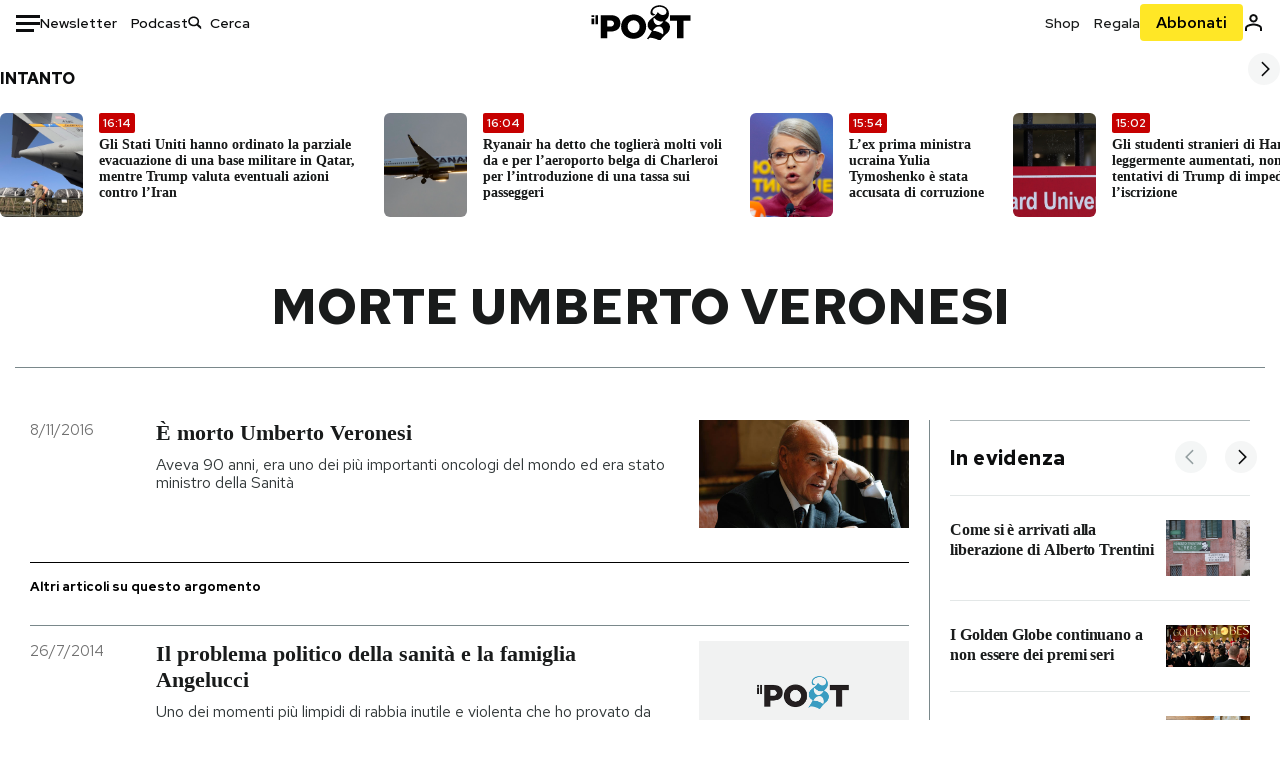

--- FILE ---
content_type: text/html; charset=utf-8
request_url: https://www.ilpost.it/tag/morte-umberto-veronesi/
body_size: 37155
content:
<!DOCTYPE html><html lang="it"><head><meta charSet="utf-8"/><meta name="viewport" content="width=device-width"/><link rel="canonical" href="https://www.ilpost.it/tag/morte-umberto-veronesi/"/><link rel="next" href="https://www.ilpost.it/tag/morte-umberto-veronesi/page/2"/><title>morte umberto veronesi - Il Post</title><meta name="description" content="Gli articoli, le rassegne, i blog, le foto, tutto quello che arriva dal mondo e dalla rete."/><link rel="shortcut icon" href="https://static-prod.cdnilpost.com/wp-content/uploads/favicon/favicon.ico"/><meta charSet="UTF-8"/><meta http-equiv="X-UA-Compatible" content="IE=Edge,chrome=1"/><meta name="viewport" content="width=device-width, initial-scale=1.0"/><meta name="facebook-domain-verification" content="slsnlbcm4qo9c07qj68ovcdlkbgcni"/><meta name="bitly-verification" content="41976f59b172"/><meta property="fb:admins" content="100006642246117"/><meta property="fb:admins" content="100008255266864"/><meta property="fb:admins" content="100001010538238"/><meta name="msapplication-TileImage" content="https://www.ilpost.it/wp-content/uploads/2017/09/cropped-ilpost-site-icon-270x270.png"/><meta name="robots" content="index, follow, max-image-preview:large, max-snippet:-1, max-video-preview:-1"/><meta property="og:locale" content="it_IT"/><meta property="og:type" content="article"/><meta property="og:title" content="morte umberto veronesi - Il Post"/><meta property="og:url" content="https://www.ilpost.it/tag/morte-umberto-veronesi"/><meta property="og:site_name" content="Il Post"/><meta property="og:image" content="https://www.ilpost.it/wp-content/uploads/2019/10/ilpost-anteprima-colore.png"/><meta property="og:image:width" content="800"/><meta property="og:image:height" content="420"/><meta property="og:image:type" content="image/png"/><meta name="twitter:card" content="summary_large_image"/><meta name="twitter:site" content="@ilpost"/><meta property="article:published_time" content="2016-11-08T21:53:58+01:00"/><meta property="article:modified_time" content="2016-11-08T21:53:58+01:00"/><link rel="shortcut icon" href="https://static-prod.cdnilpost.com/wp-content/uploads/favicon/favicon.ico"/><link rel="preconnect" href="//connect.facebook.net"/><link rel="apple-touch-icon" href="https://static-prod.cdnilpost.com/wp-content/uploads/favicon/apple-touch-icon.png"/><link rel="apple-touch-icon" sizes="57x57" href="https://static-prod.cdnilpost.com/wp-content/uploads/favicon/apple-touch-icon-57x57.png"/><link rel="apple-touch-icon" sizes="72x72" href="https://static-prod.cdnilpost.com/wp-content/uploads/favicon/apple-touch-icon-72x72.png"/><link rel="apple-touch-icon" sizes="76x76" href="https://static-prod.cdnilpost.com/wp-content/uploads/favicon/apple-touch-icon-76x76.png"/><link rel="apple-touch-icon" sizes="114x114" href="https://static-prod.cdnilpost.com/wp-content/uploads/favicon/apple-touch-icon-114x114.png"/><link rel="apple-touch-icon" sizes="120x120" href="https://static-prod.cdnilpost.com/wp-content/uploads/favicon/apple-touch-icon-120x120.png"/><link rel="apple-touch-icon" sizes="144x144" href="https://static-prod.cdnilpost.com/wp-content/uploads/favicon/apple-touch-icon-144x144.png"/><link rel="apple-touch-icon" sizes="152x152" href="https://static-prod.cdnilpost.com/wp-content/uploads/favicon/apple-touch-icon-152x152.png"/><link rel="apple-touch-icon" sizes="180x180" href="https://static-prod.cdnilpost.com/wp-content/uploads/favicon/apple-touch-icon-180x180.png"/><link rel="profile" href="http://gmpg.org/xfn/11"/><link rel="preconnect" href="https://www.google-analytics.com"/><link rel="preconnect" href="https://www.googletagmanager.com"/><link rel="icon" href="https://www.ilpost.it/wp-content/uploads/2017/09/cropped-ilpost-site-icon-32x32.png?x85328" sizes="32x32"/><link rel="icon" sizes="192x192" href="https://www.ilpost.it/wp-content/uploads/2017/09/cropped-ilpost-site-icon-192x192.png?x85328"/><link rel="apple-touch-icon" href="https://www.ilpost.it/wp-content/uploads/2017/09/cropped-ilpost-site-icon-180x180.png?x85328"/><script type="application/ld+json">{"@context":"https://schema.org","@graph":[{"@type":"Organization","@id":"https://www.ilpost.it/#organization","name":"il Post","url":"https://www.ilpost.it","sameAs":["https://www.facebook.com/ilpost/","https://www.instagram.com/il_post/","https://it.linkedin.com/company/il-post","https://www.youtube.com/ilpostvideo","https://twitter.com/ilpost"],"logo":{"@type":"ImageObject","@id":"https://www.ilpost.it/#logo","inLanguage":"it-IT","url":"https://www.ilpost.it/wp-content/uploads/2019/02/26733403_1811817465517366_4401223562549259052_n-1.png","contentUrl":"https://www.ilpost.it/wp-content/uploads/2019/02/26733403_1811817465517366_4401223562549259052_n-1.png","width":960,"height":960,"caption":"il Post"},"image":{"@id":"https://www.ilpost.it/#logo"}},{"@type":"WebSite","@id":"https://www.ilpost.it/#website","url":"https://www.ilpost.it","name":"Il Post","description":"Gli articoli, le rassegne, i blog, le foto, tutto quello che arriva dal mondo e dalla rete.","publisher":{"@id":"https://www.ilpost.it/#organization"},"potentialAction":[{"@type":"SearchAction","target":{"@type":"EntryPoint","urlTemplate":"https://www.ilpost.it/?s={search_term_string}"},"query-input":"required name=search_term_string"}],"inLanguage":"it-IT"},{"@type":"CollectionPage","@id":"https://www.ilpost.it/tag/morte-umberto-veronesi/#webpage","url":"https://www.ilpost.it/tag/morte-umberto-veronesi/","name":"morte umberto veronesi - Il Post","isPartOf":{"@id":"https://www.ilpost.it/#website"},"breadcrumb":{"@id":"https://www.ilpost.it/tag/morte-umberto-veronesi/#breadcrumb"},"inLanguage":"it-IT","potentialAction":[{"@type":"ReadAction","target":["https://www.ilpost.it/tag/morte-umberto-veronesi/"]}]},{"@type":"BreadcrumbList","@id":"https://www.ilpost.it/tag/morte-umberto-veronesi/#breadcrumb","itemListElement":[{"@type":"ListItem","position":1,"item":{"@id":"https://www.ilpost.it","name":"Home"}},{"@type":"ListItem","position":2,"item":{"@id":"https://www.ilpost.it/tag/morte-umberto-veronesi/","name":"morte umberto veronesi"}}]}]}</script><meta name="next-head-count" content="9"/><link rel="dns-prefetch" href="https://static-prod.cdnilpost.com/"/><link rel="preconnect" href="https://static-prod.cdnilpost.com/"/><link rel="preload" href="https://static-prod.cdnilpost.com/fonts/fonts.css" as="style"/><link rel="stylesheet" href="https://static-prod.cdnilpost.com/fonts/fonts.css"/><link rel="dns-prefetch preconnect" href="https://securepubads.g.doubleclick.net"/><link rel="preload" href="https://securepubads.g.doubleclick.net/tag/js/gpt.js" as="script"/><script id="theme-script" data-nscript="beforeInteractive">
    (function() {
      function applyTheme(theme) {
        document.documentElement.classList.remove('dark', 'light');
        if (theme === 'dark') {
          document.documentElement.classList.add('dark');
        } else if (theme === 'light') {
          document.documentElement.classList.add('light');
        }
      }
      const storedTheme = localStorage.getItem('theme');
      if (storedTheme !== null) {
        applyTheme(storedTheme);
      } else {
        const systemPrefersDark = window.matchMedia('(prefers-color-scheme: dark)').matches;
        const appliableTheme = "system" === "system"
          ? (systemPrefersDark ? 'dark' : 'light')
          : "system";
        applyTheme(appliableTheme);
        localStorage.setItem('theme', appliableTheme);
      }
    })();
  </script><link rel="preload" href="https://static-prod.ilpost.it/apps/taxonomy/_next/static/css/f009aef712e55a6a.css" as="style"/><link rel="stylesheet" href="https://static-prod.ilpost.it/apps/taxonomy/_next/static/css/f009aef712e55a6a.css" data-n-g=""/><link rel="preload" href="https://static-prod.ilpost.it/apps/taxonomy/_next/static/css/0162c21d162cc7ea.css" as="style"/><link rel="stylesheet" href="https://static-prod.ilpost.it/apps/taxonomy/_next/static/css/0162c21d162cc7ea.css" data-n-p=""/><link rel="preload" href="https://static-prod.ilpost.it/apps/taxonomy/_next/static/css/9aaf476b744fc5c7.css" as="style"/><link rel="stylesheet" href="https://static-prod.ilpost.it/apps/taxonomy/_next/static/css/9aaf476b744fc5c7.css" data-n-p=""/><noscript data-n-css=""></noscript><script defer="" nomodule="" src="https://static-prod.ilpost.it/apps/taxonomy/_next/static/chunks/polyfills-c67a75d1b6f99dc8.js"></script><script defer="" type="text/javascript" src="https://static-prod.cdnilpost.com/libs/manager-common-bi.js" data-nscript="beforeInteractive"></script><script src="https://static-prod.ilpost.it/apps/taxonomy/_next/static/chunks/webpack-c491b74d9638f1b1.js" defer=""></script><script src="https://static-prod.ilpost.it/apps/taxonomy/_next/static/chunks/framework-19f3649580393c10.js" defer=""></script><script src="https://static-prod.ilpost.it/apps/taxonomy/_next/static/chunks/main-400099f40ed5d97f.js" defer=""></script><script src="https://static-prod.ilpost.it/apps/taxonomy/_next/static/chunks/pages/_app-5f4789b3a422eaac.js" defer=""></script><script src="https://static-prod.ilpost.it/apps/taxonomy/_next/static/chunks/5a1939e3-ae0fe9ac9e14e0ee.js" defer=""></script><script src="https://static-prod.ilpost.it/apps/taxonomy/_next/static/chunks/a29ae703-ac6f591cde5a0b44.js" defer=""></script><script src="https://static-prod.ilpost.it/apps/taxonomy/_next/static/chunks/440-b24090f62235bbf6.js" defer=""></script><script src="https://static-prod.ilpost.it/apps/taxonomy/_next/static/chunks/319-0d2c10debda78169.js" defer=""></script><script src="https://static-prod.ilpost.it/apps/taxonomy/_next/static/chunks/pages/tag/%5B...slug%5D-5235679be015335f.js" defer=""></script><script src="https://static-prod.ilpost.it/apps/taxonomy/_next/static/3XXbDTwPMS9rS8d-nIMFZ/_buildManifest.js" defer=""></script><script src="https://static-prod.ilpost.it/apps/taxonomy/_next/static/3XXbDTwPMS9rS8d-nIMFZ/_ssgManifest.js" defer=""></script></head><body class="taxonomy content tag tag-morte-umberto-veronesi"><div id="__next"><header class="_site-header_1kqmu_1"><div class="_header-container_1kqmu_20"><div class="row _row-container_1kqmu_37"><div class="col _header-left_1kqmu_50"><div class="_menu-button_1kqmu_75 "><svg xmlns="http://www.w3.org/2000/svg" width="24" height="24" viewBox="0 0 24 24"><path fill="#0c0d0e" d="M24 11v3H0v-3h24Zm-6 7v3H0v-3h18Zm6-14v3H0V4h24Z"></path></svg></div><div class="_header-left-links_1kqmu_59"><a href="/newsletter/" class="_header-left-link_fv8mp_1">Newsletter</a><a href="/podcasts/" class="_header-left-link_fv8mp_1">Podcast</a></div><div class="_header-search_1kqmu_67"><div class="_search-box_1kqmu_67"><form name="" action="/cerca/" class="_search-form_1df8o_1"><button type="submit" class="_search-submit_1df8o_34" aria-label="Cerca"><svg xmlns="http://www.w3.org/2000/svg" width="14" height="13" fill="none" viewBox="0 0 14 13"><path d="m12.9529 11.5688-.3585.32-3.78515-3.37774c-.8367.65778-1.91247 1.06666-3.12768 1.06666C3.09176 9.57772 1 7.71106 1 5.39995c0-2.31112 2.09176-4.17778 4.68157-4.17778 2.5898 0 4.68153 1.86666 4.68153 4.17778 0 1.06666-.45816 2.04444-1.19526 2.79111l3.78506 3.37774Z"></path><path fill="#0c0d0e" d="m12.5944 11.8888-.5178.5802.5178.462.5177-.462-.5177-.5802ZM8.80925 8.51106l.51775-.58018-.48612-.43381-.51221.40268.48058.61131Zm.35859-.32-.55338-.54629-.57451.58197.61015.54449.51774-.58017Zm3.26736 2.79764-.3586.32 1.0355 1.1603.3586-.32-1.0355-1.1603Zm.6769.32L9.327 7.93088 8.29151 9.09123 12.0766 12.469l1.0355-1.1603ZM8.32867 7.89975c-.70356.5531-1.61107.90037-2.6471.90037v1.55518c1.3944 0 2.63842-.47048 3.60827-1.23293l-.96117-1.22262Zm-2.6471.90037c-2.24596 0-3.90397-1.5994-3.90397-3.40017H.2224c0 2.82144 2.52552 4.95535 5.45917 4.95535V8.80012ZM1.7776 5.39995c0-1.80078 1.65801-3.40018 3.90397-3.40018V.444568C2.74792.444568.2224 2.5785.2224 5.39995h1.5552Zm3.90397-3.40018c2.24596 0 3.90397 1.5994 3.90397 3.40018h1.55516c0-2.82145-2.52548-4.955382-5.45913-4.955382V1.99977Zm3.90397 3.40018c0 .8361-.35823 1.62401-.97108 2.24482l1.10676 1.09258c.86138-.87253 1.41948-2.04018 1.41948-3.3374H9.58554ZM8.6501 8.77123l3.7851 3.37777 1.0355-1.1603-3.78511-3.37782L8.6501 8.77123Z"></path></svg></button><input type="text" name="qs" placeholder="Cerca" class="_search-input_1df8o_9" value=""/></form></div></div></div><div class="col _header-center_1kqmu_84"><a href="/" class="_logo_1kqmu_93" aria-label="Il Post"><svg xmlns="http://www.w3.org/2000/svg" width="103" height="35" fill="none" viewBox="0 0 214 76"><path fill="#2a2522" d="M97.4012 59.6176c-1.5931.7261-3.3543 1.0896-5.2845 1.0896-1.9294 0-3.691-.3742-5.2832-1.1253-1.593-.7498-2.9561-1.7532-4.0892-3.0129-1.1348-1.2575-2.0148-2.7084-2.6429-4.3561-.6268-1.6439-.9396-3.3863-.9396-5.2253v-.1459c0-1.839.2999-3.5819.9036-5.2265.6023-1.6447 1.4712-3.0853 2.6047-4.3196 1.1352-1.2347 2.4867-2.2144 4.0548-2.941 1.5677-.7256 3.3174-1.0887 5.2481-1.0887 1.9294 0 3.691.3756 5.284 1.1262 1.5922.7511 2.967 1.7541 4.125 3.0116 1.157 1.2588 2.051 2.7123 2.678 4.3566.627 1.6451.942 3.388.942 5.2273v.1447c0 1.8398-.315 3.5814-.942 5.2253-.627 1.6464-1.496 3.0865-2.605 4.3203-1.111 1.2343-2.4612 2.2145-4.0538 2.9397Zm-16.219 11.7243c3.3199 1.3794 6.9285 2.0698 10.8272 2.0698 3.897 0 7.5056-.6904 10.8256-2.0698 3.321-1.3789 6.209-3.2665 8.662-5.6614 2.454-2.3958 4.367-5.2024 5.739-8.4212 1.371-3.2183 2.058-6.6429 2.058-10.2717v-.1459c0-3.6292-.687-7.0413-2.058-10.2364-1.372-3.1942-3.26-5.9759-5.666-8.3475-2.408-2.3708-5.27-4.2476-8.59-5.6262-3.3199-1.3798-6.9286-2.0689-10.8268-2.0689-3.897 0-7.5061.6891-10.826 2.0689-3.3212 1.3786-6.2078 3.2662-8.6628 5.6615-2.4536 2.3962-4.3667 5.2028-5.7379 8.4224-1.3717 3.2179-2.0569 6.6417-2.0569 10.2721v.1447c0 3.6297.6852 7.0418 2.0569 10.2356 1.3712 3.1937 3.2589 5.978 5.6663 8.3492 2.4052 2.3716 5.269 4.2459 8.5894 5.6248ZM47.2315 45.0853c-1.4262 1.1732-3.3937 1.7596-5.9035 1.7596h-6.6635v-13.284h6.5903c2.5589 0 4.5505.563 5.9767 1.6871 1.4229 1.124 2.1354 2.7649 2.1354 4.9189v.144c0 2.0112-.7125 3.603-2.1354 4.7744Zm-4.8901-23.0942H20.6136v49.9922h14.0509V57.6995h6.9528c3.1375 0 6.0473-.3801 8.7281-1.1423 2.6791-.76 4.9844-1.9035 6.9161-3.4275 1.9309-1.5236 3.4398-3.4043 4.5273-5.6421 1.0857-2.2375 1.6299-4.8329 1.6299-7.7842v-.1437c0-2.7607-.496-5.2362-1.4866-7.427-.9893-2.1896-2.4018-4.036-4.2366-5.535-1.8348-1.5002-4.0563-2.642-6.663-3.4279-2.6067-.7864-5.5041-1.1787-8.6911-1.1787ZM186.161 34.1319h-15.212V21.9911h44.471v12.1408h-15.209v37.8514h-14.05V34.1319ZM6.31675 26.2761H.587891v-4.285H6.31675v4.285Zm0 15.7119H.587891V29.1328H6.31675V41.988Zm2.86443 0H14.91V21.9911H9.18118V41.988Z"></path><path fill="#14b6d1" d="M148.429.565918c5.481 0 10.745 1.928282 14.534 5.353812 3.524 3.1847 5.782 7.65907 5.782 13.09737 0 6.7917-2.933 9.8388-5.426 12.4056-1.14 1.1735-2.201 2.2228-2.719 3.5733 2.816.7018 5.351 2.3119 7.214 4.4867 1.986 2.3192 3.207 5.2772 3.207 8.4561 0 7.7388-3.682 11.1072-8.971 15.8219-3.6 3.209-7.949 7.08-12.275 13.6173-.138.2083-.273.4156-.407.6219-.198-.1544-.392-.2981-.58-.4301-4.251-2.9837-14.867-6.3957-19.859-6.3957-2.371 0-3.612.9484-4.752 2.9197l-.162.2885-3.121-.931c4.081-5.2237 7.861-10.8997 10.769-16.917-2.714-1.4074-5.079-3.1242-6.725-5.3464-1.536-2.0742-2.458-4.5867-2.458-7.7075 0-6.7911 4.354-11.0115 9.371-14.9337l.369-.2865.883-.6793 1.425-1.0868c3.854-2.9448 7.659-5.9653 9.458-10.2652.159-.3802.301-.7653.426-1.1542.247.3306.503.6539.765.9694 2.568 3.0939 5.946 5.7251 9.969 5.7251 2.272 0 4.525-.6243 6.117-1.9913 1.322-1.1354 2.164-2.7906 2.164-5.0017 0-3.261-1.679-5.68339-4.014-7.39643-3.211-2.35624-7.657-3.40072-10.984-3.40072-3.874 0-7.717 1.11069-10.643 3.0501-2.649 1.75569-4.551 4.19485-4.946 7.12065-.231 1.7185.419 3.0888 1.302 4.0578.89.976 2.238 1.2772 3.727 1.2772.412 0 .813-.0231 1.197-.0769-.149.4291-.354.8464-.622 1.2289-1.059 1.5152-2.938 2.242-4.154 2.242-1.911 0-3.209-.731-4.08-1.7318-1.189-1.366-1.565-3.2848-1.533-4.6485.111-4.7497 2.281-8.68312 5.754-11.45955 3.562-2.84756 8.511-4.473032 13.998-4.473032ZM146.886 46.4527c-2.697 0-5.364 1.1485-7.666 2.9063-2.27 1.7331-4.189 4.0637-5.436 6.5263 7.844.2861 15.211 3.5041 21.913 7.775.794-1.3684 1.002-3.0693 1.002-4.6016 0-3.4358-.906-6.8495-2.82-9.2704-1.603-2.027-3.922-3.3356-6.993-3.3356Zm-10.518-18.6415c-.323.2605-.553.6022-.719.9815-.35.7988-.433 1.7584-.433 2.6181 0 3.0199 1.151 6.2814 3.136 8.6771 1.716 2.0704 4.065 3.4969 6.851 3.4969 2.464 0 4.896-1.1718 6.976-2.8735 1.861-1.522 3.445-3.475 4.52-5.45-1.377.5-2.958.7224-4.44.7224-5.943 0-11.899-3.7955-15.891-8.1725Z"></path></svg></a></div><div class="col _header-right_1kqmu_108"><div class="col-xs-5 _header-right-links_1kqmu_116"><a href="https://abbonati.ilpost.it/negozio/" class="_header-right-link_1b8c4_1" id="link_shop_header">Shop</a><a href="https://abbonati.ilpost.it/regala-il-post/" class="_header-right-link_1b8c4_1" id="link_regalo_header">Regala</a></div><div class="col-xs-3 _subscribe-button-container_1kqmu_131"><a href="https://abbonati.ilpost.it" id="button_abbonamento_header" data-ga="click" data-ga-event="button_abbonamento" class="_subscribe-button_19e5e_1" aria-label="Abbonati al Post">Abbonati</a></div><div class="col-xs-1 _user-status_1kqmu_139"><a href="" rel="nofollow" id="icon_login_header" aria-label="Accedi"><svg xmlns="http://www.w3.org/2000/svg" width="21" height="21" viewBox="0 0 24 24"><path fill="#0c0d0e" d="M21.6 17.9997v3.6h-2.28v-3.6c0-.72-3.72-2.52-7.32-2.52-3.59998 0-7.31998 1.8-7.31998 2.52v3.6h-2.28v-3.6c0-3.24 6.36001-4.8 9.59998-4.8 3.24 0 9.6 1.56 9.6 4.8Z"></path><path fill="#0c0d0e" d="M12 4.6799c1.44 0 2.52 1.08 2.52 2.52s-1.08 2.52-2.52 2.52-2.51999-1.08-2.51999-2.52S10.56 4.6799 12 4.6799Zm0-2.28c-2.63999 0-4.79999 2.16-4.79999 4.8 0 2.64 2.16 4.8 4.79999 4.8 2.64 0 4.8-2.16 4.8-4.8 0-2.64-2.16-4.8-4.8-4.8Z"></path></svg></a></div></div></div><nav class="_main-menu_1s4c7_1 "><ul><li class="_sidebar-search_1s4c7_37"><form name="" action="https://ilpost.it/cerca/" class="_search-form_1e0mi_1"><input type="text" name="qs" placeholder="Cerca" class="_search-input_1e0mi_6 _old-version_1e0mi_20" value=""/><button type="submit" class="_search-submit_1e0mi_30" aria-label="Cerca"><svg xmlns="http://www.w3.org/2000/svg" width="20" height="18" fill="none" viewBox="0 0 14 13"><path d="m12.9529 11.5688-.3585.32-3.78515-3.37774c-.8367.65778-1.91247 1.06666-3.12768 1.06666C3.09176 9.57772 1 7.71106 1 5.39995c0-2.31112 2.09176-4.17778 4.68157-4.17778 2.5898 0 4.68153 1.86666 4.68153 4.17778 0 1.06666-.45816 2.04444-1.19526 2.79111l3.78506 3.37774Z"></path><path fill="#0c0d0e" d="m12.5944 11.8888-.5178.5802.5178.462.5177-.462-.5177-.5802ZM8.80925 8.51106l.51775-.58018-.48612-.43381-.51221.40268.48058.61131Zm.35859-.32-.55338-.54629-.57451.58197.61015.54449.51774-.58017Zm3.26736 2.79764-.3586.32 1.0355 1.1603.3586-.32-1.0355-1.1603Zm.6769.32L9.327 7.93088 8.29151 9.09123 12.0766 12.469l1.0355-1.1603ZM8.32867 7.89975c-.70356.5531-1.61107.90037-2.6471.90037v1.55518c1.3944 0 2.63842-.47048 3.60827-1.23293l-.96117-1.22262Zm-2.6471.90037c-2.24596 0-3.90397-1.5994-3.90397-3.40017H.2224c0 2.82144 2.52552 4.95535 5.45917 4.95535V8.80012ZM1.7776 5.39995c0-1.80078 1.65801-3.40018 3.90397-3.40018V.444568C2.74792.444568.2224 2.5785.2224 5.39995h1.5552Zm3.90397-3.40018c2.24596 0 3.90397 1.5994 3.90397 3.40018h1.55516c0-2.82145-2.52548-4.955382-5.45913-4.955382V1.99977Zm3.90397 3.40018c0 .8361-.35823 1.62401-.97108 2.24482l1.10676 1.09258c.86138-.87253 1.41948-2.04018 1.41948-3.3374H9.58554ZM8.6501 8.77123l3.7851 3.37777 1.0355-1.1603-3.78511-3.37782L8.6501 8.77123Z"></path></svg></button></form></li><li class="_menu-section-header_1s4c7_41"><a href="https://www.ilpost.it"><svg xmlns="http://www.w3.org/2000/svg" width="21" height="21" fill="none" viewBox="0 0 24 24"><path fill="#0c0d0e" d="M12 1C5.95 1 1 5.95 1 12s4.95 11 11 11 11-4.95 11-11S18.05 1 12 1Zm-1.1 19.69C6.61 20.14 3.2 16.4 3.2 12c0-.66.11-1.32.22-1.98L8.7 15.3v1.1c0 1.21.99 2.2 2.2 2.2v2.09Zm7.59-2.75c-.33-.88-1.1-1.54-2.09-1.54h-1.1v-3.3c0-.66-.44-1.1-1.1-1.1H7.6V9.8h2.2c.66 0 1.1-.44 1.1-1.1V6.5h2.2c1.21 0 2.2-.99 2.2-2.2v-.44c3.19 1.32 5.5 4.51 5.5 8.14 0 2.31-.88 4.4-2.31 5.94Z"></path></svg>Home</a><ul class="_home-menu_d9ck1_1"><li class="_second-level-menu_d9ck1_10"><a href="https://www.ilpost.it/italia/" class="_menu-item_1gx6z_1 ">Italia</a></li><li class="_second-level-menu_d9ck1_10"><a href="https://www.ilpost.it/mondo/" class="_menu-item_1gx6z_1 ">Mondo</a></li><li class="_second-level-menu_d9ck1_10"><a href="https://www.ilpost.it/politica/" class="_menu-item_1gx6z_1 ">Politica</a></li><li class="_second-level-menu_d9ck1_10"><a href="https://www.ilpost.it/tecnologia/" class="_menu-item_1gx6z_1 ">Tecnologia</a></li><li class="_second-level-menu_d9ck1_10"><a href="https://www.ilpost.it/internet/" class="_menu-item_1gx6z_1 ">Internet</a></li><li class="_second-level-menu_d9ck1_10"><a href="https://www.ilpost.it/scienza/" class="_menu-item_1gx6z_1 ">Scienza</a></li><li class="_second-level-menu_d9ck1_10"><a href="https://www.ilpost.it/cultura/" class="_menu-item_1gx6z_1 ">Cultura</a></li><li class="_second-level-menu_d9ck1_10"><a href="https://www.ilpost.it/economia/" class="_menu-item_1gx6z_1 ">Economia</a></li><li class="_second-level-menu_d9ck1_10"><a href="https://www.ilpost.it/sport/" class="_menu-item_1gx6z_1 ">Sport</a></li><li class="_second-level-menu_d9ck1_10"><a href="https://www.ilpost.it/moda/" class="_menu-item_1gx6z_1 ">Moda</a></li><li class="_second-level-menu_d9ck1_10"><a href="https://www.ilpost.it/libri/" class="_menu-item_1gx6z_1 ">Libri</a></li><li class="_second-level-menu_d9ck1_10"><a href="https://www.ilpost.it/consumismi/" class="_menu-item_1gx6z_1 ">Consumismi</a></li><li class="_second-level-menu_d9ck1_10"><a href="https://www.ilpost.it/storie-idee/" class="_menu-item_1gx6z_1 ">Storie/Idee</a></li><li class="_second-level-menu_d9ck1_10"><a href="https://www.ilpost.it/ok-boomer/" class="_menu-item_1gx6z_1 ">Ok Boomer!</a></li><li class="_second-level-menu_d9ck1_10"><a href="https://www.ilpost.it/media/" class="_menu-item_1gx6z_1 ">Media</a></li><li class="_second-level-menu_d9ck1_10"><a href="https://www.ilpost.it/europa/" class="_menu-item_1gx6z_1 ">Europa</a></li><li class="_second-level-menu_d9ck1_10"><a href="https://www.ilpost.it/altrecose/" class="_menu-item_1gx6z_1 ">Altrecose</a></li></ul><ul id="menu-navi-main" class="menu"></ul></li><li class="_menu-section-header_1s4c7_41"><a href="https://www.ilpost.it/podcasts/"><svg xmlns="http://www.w3.org/2000/svg" width="21" height="21" viewBox="0 0 24 24"><path fill="#0c0d0e" d="M12.5 14.8947c2.0643 0 3.6429-1.5052 3.6429-3.4736V4.47368C16.1429 2.50526 14.5643 1 12.5 1c-2.0643 0-3.64286 1.50526-3.64286 3.47368v6.94742c0 1.9684 1.57856 3.4736 3.64286 3.4736Zm0 2.4316c-3.4 0-6.43571-2.4316-6.43571-5.9052H4c0 3.9368 3.27857 7.1789 7.2857 7.7578V23h2.4286v-3.8211C17.7214 18.6 21 15.3579 21 11.4211h-2.0643c0 3.4736-3.0357 5.9052-6.4357 5.9052Z"></path></svg>Podcast</a></li><li class="_menu-section-header_1s4c7_41"><a href="https://www.ilpost.it/newsletter"><svg xmlns="http://www.w3.org/2000/svg" width="21" height="21" viewBox="0 0 24 24"><path fill="#0c0d0e" d="M20 3.5c1.6569 0 3 1.34315 3 3v11c0 1.6569-1.3431 3-3 3H4c-1.65685 0-3-1.3431-3-3v-11c0-1.65685 1.34315-3 3-3h16Zm0 2H4c-.3423 0-.64444.17199-.8247.43427l8.827 5.39473 8.8496-5.35305C20.6758 5.69036 20.3601 5.5 20 5.5Zm1 2.7239-8.4824 5.1317c-.3196.1934-.7204.1925-1.0391-.0024L3 8.17114V17.5c0 .5523.44772 1 1 1h16c.5523 0 1-.4477 1-1V8.2239Z"></path></svg>Newsletter</a></li><li class="_menu-section-header_1s4c7_41"><a href="https://www.ilpost.it/preferiti/"><svg xmlns="http://www.w3.org/2000/svg" width="21" height="21" viewBox="0 0 24 24"><path fill="#0c0d0e" d="M20 2.9918C20 1.8975 19.096 1 17.9932 1H6.00685C4.90117 1 4 1.88821 4 2.9918v18.9006l.00525.108c.07281.7453.89033 1.2597 1.61797.7872L12 18.647l6.3768 4.1406c.7289.4734 1.6232-.0757 1.6232-.8952V2.9918Zm-2.0057.00858c.0021.00093.0057.00252.0057-.00858V20.159l-5.4554-3.5431L12 16.2622l-.5446.3537L6 20.158V2.99603C6.00012 2.9996 6.00107 3 6.00685 3H17.9932c.0002 0 .0006.00017.0011.00038ZM6 2.99603V2.9918c0 .00063 0 .00121-.00001.00175-.00001.00096-.00001.00178.00001.00248Z"></path></svg>I miei preferiti</a></li><li class="_menu-section-header_1s4c7_41"><a href="https://www.ilpost.it/negozio/"><svg xmlns="http://www.w3.org/2000/svg" width="21" height="21" viewBox="0 0 24 24"><path fill="#0c0d0e" fill-rule="evenodd" d="M16.9671 5.78939C17.0064 3.1706 14.7725 1.03656 12.0136 1c-2.78535.03656-5.01918 2.1706-4.97976 4.80435l-.00003 1.19556H2.5V18.7568c0 1.7911 1.45199 3.2431 3.2431 3.2431h12.5138c1.7911 0 3.2431-1.452 3.2431-3.2431V6.99991h-4.5329V5.78939Zm-2 3.21052v1.63159c0 .5523.4477 1 1 1 .5522 0 1-.4477 1-1V8.99991H19.5v9.75689c0 .6866-.5566 1.2431-1.2431 1.2431H5.7431l-.1271-.0064c-.62684-.0637-1.116-.5931-1.116-1.2367V8.99991h2.53377l-.00004 1.63159c0 .5523.44772 1 1 1 .55229 0 1-.4477 1-1V8.99991h5.93337Zm0-2 .0001-1.22549c.0223-1.49355-1.2952-2.75227-2.9536-2.7746-1.6848.02233-3.00234 1.28105-2.97987 2.78957v1.21052h5.93337Z" clip-rule="evenodd"></path></svg>Shop</a></li><li class="_menu-section-header_1s4c7_41"><a href="https://www.ilpost.it/calendario/"><svg width="20px" height="19px" viewBox="0 0 20 19" version="1.1" xmlns="http://www.w3.org/2000/svg"><g id="Page-1" stroke="none" stroke-width="1" fill="none" fill-rule="evenodd"><g id="Artboard" transform="translate(-72, -789)" fill="#0c0d0e" fill-rule="nonzero"><g id="ICN-Calendar-Outline" transform="translate(73, 790)"><path d="M12.375,-1 C12.9272847,-1 13.375,-0.55228475 13.375,0 L13.375,1 L15.75,1 C17.5086787,1 19,2.24275204 19,3.875 L19,15.125 C19,16.7572691 17.5086885,18 15.75,18 L2.25,18 C0.491283167,18 -1,16.7572774 -1,15.125 L-1,3.875 C-1,2.24274373 0.491293054,1 2.25,1 L4.625,1 L4.625,0 C4.625,-0.55228475 5.07271525,-1 5.625,-1 C6.17728475,-1 6.625,-0.55228475 6.625,0 L6.625,1 L11.375,1 L11.375,0 C11.375,-0.55228475 11.8227153,-1 12.375,-1 Z M17,9 L1,9 L1,15.125 C1,15.5638275 1.52341266,16 2.25,16 L15.75,16 C16.4765633,16 17,15.5638128 17,15.125 L17,9 Z M11.375,3 L6.625,3 L6.625,4 C6.625,4.55228475 6.17728475,5 5.625,5 C5.07271525,5 4.625,4.55228475 4.625,4 L4.625,3 L2.25,3 C1.52342608,3 1,3.43618824 1,3.875 L1,7 L17,7 L17,3.875 C17,3.43620295 16.4765498,3 15.75,3 L13.375,3 L13.375,4 C13.375,4.55228475 12.9272847,5 12.375,5 C11.8227153,5 11.375,4.55228475 11.375,4 L11.375,3 Z"></path></g></g></g></svg>Calendario</a></li><li class="_menu-section-header_1s4c7_41"><a href=""><svg xmlns="http://www.w3.org/2000/svg" width="21" height="21" viewBox="0 0 24 24"><path fill="#0c0d0e" d="M21.6 17.9997v3.6h-2.28v-3.6c0-.72-3.72-2.52-7.32-2.52-3.59998 0-7.31998 1.8-7.31998 2.52v3.6h-2.28v-3.6c0-3.24 6.36001-4.8 9.59998-4.8 3.24 0 9.6 1.56 9.6 4.8Z"></path><path fill="#0c0d0e" d="M12 4.6799c1.44 0 2.52 1.08 2.52 2.52s-1.08 2.52-2.52 2.52-2.51999-1.08-2.51999-2.52S10.56 4.6799 12 4.6799Zm0-2.28c-2.63999 0-4.79999 2.16-4.79999 4.8 0 2.64 2.16 4.8 4.79999 4.8 2.64 0 4.8-2.16 4.8-4.8 0-2.64-2.16-4.8-4.8-4.8Z"></path></svg>Area Personale</a><ul><li><a href="">Entra</a></li></ul></li></ul></nav></div></header><script type="text/javascript">window._ilpost_datalayer =  {"pageType":"archivio","pageTitle":"morte-umberto-veronesi - Il Post","pageCategory":[],"tags":["morte-umberto-veronesi"],"adult":"0","brand":"ilpost","channel":"","bs-channel":"","isApp":"0"};</script><script type="text/javascript">var __CONTEXT__ =  {"pageType":"archivio","pageTitle":"morte-umberto-veronesi - Il Post","pageCategory":[],"tags":["morte-umberto-veronesi"],"adult":"0","brand":"ilpost","channel":"","bs-channel":"","isApp":"0"};</script><div data-id="interstitial@desktop@ros" data-format="interstitial" data-device="desktop" data-section="ros" data-ilpostadv-hb="true" data-is-app="false" class="adv-hb_ilpost-adv-hb__eFyXJ undefined "><script type="text/ad-init" data-ad--id="interstitial@desktop@ros" data-ad="true" data-ad--source="ilpost.it" data-ad--format="interstitial" data-ad--device="desktop" data-ad--section="ros" data-ad--size-fluid="true" data-ad--render--async-html="true" data--context="true" data--channel="Annunci,Blog,Cibo,Cucina,Diretta,Eventi,Fan,Formazione,Gossip,Info,Lotto e Superenalotto,Oroscopo,Partner,Persone,Speciale,Test,Viaggi,Video" data--visibility="anonymous"></script></div><div data-id="interstitial@mobile@ros" data-format="interstitial" data-device="mobile" data-section="ros" data-ilpostadv-hb="true" data-is-app="false" class="adv-hb_ilpost-adv-hb__eFyXJ undefined "><script type="text/ad-init" data-ad--id="interstitial@mobile@ros" data-ad="true" data-ad--source="ilpost.it" data-ad--format="interstitial" data-ad--device="mobile" data-ad--section="ros" data-ad--size-fluid="true" data-ad--render--async-html="true" data--context="false" data--channel="Annunci,Blog,Cibo,Cucina,Diretta,Eventi,Fan,Formazione,Gossip,Info,Lotto e Superenalotto,Oroscopo,Partner,Persone,Speciale,Test,Viaggi,Video" data--visibility="anonymous"></script></div><div data-id="skin@mobile@ros" data-format="skin" data-device="mobile" data-section="ros" data-ilpostadv-hb="true" data-is-app="false" class="adv-hb_ilpost-adv-hb__eFyXJ adv-hb_ilpost-adv-hb-skin__20Xn_ "><script type="text/ad-init" data-ad--id="skin@mobile@ros" data-ad="true" data-ad--source="ilpost.it" data-ad--format="skin" data-ad--device="mobile" data-ad--section="ros" data-ad--size-fluid="true" data-ad--render--async-html="true" data--context="false" data--channel="Annunci,Blog,Cibo,Cucina,Diretta,Eventi,Fan,Formazione,Gossip,Info,Lotto e Superenalotto,Oroscopo,Partner,Persone,Speciale,Test,Viaggi,Video" data--visibility="anonymous"></script></div><div data-id="skin@desktop@ros" data-format="skin" data-device="desktop" data-section="ros" data-ilpostadv-hb="true" data-is-app="false" class="adv-hb_ilpost-adv-hb__eFyXJ adv-hb_ilpost-adv-hb-skin__20Xn_ "><script type="text/ad-init" data-ad--id="skin@desktop@ros" data-ad="true" data-ad--source="ilpost.it" data-ad--format="skin" data-ad--device="desktop" data-ad--section="ros" data-ad--size-fluid="true" data-ad--render--async-html="true" data--context="false" data--channel="Annunci,Blog,Cibo,Cucina,Diretta,Eventi,Fan,Formazione,Gossip,Info,Lotto e Superenalotto,Oroscopo,Partner,Persone,Speciale,Test,Viaggi,Video" data--visibility="anonymous"></script></div><div id="mapp_header_box" class="adv-mapp_mapp__sXmhC widget widget_mapp_widget"></div><div id="ilpost_gam_header_box" class="adv_gam adv-gam_adv_ilpost__kDvYt"></div><div class="_generic-slider-container_zvser_1 _bits-container_zvser_54 content-size-s" id="generic-slider-bits"><div class="_generic-slider-title_zvser_15 _bits_zvser_32"><a href="/bits/"><h3 class="_slider-title_zvser_115" aria-label="Intanto" style="font-size:16px;font-weight:700">Intanto</h3></a></div><div class="_loading-container_shx50_1"><svg xmlns="http://www.w3.org/2000/svg" width="24" height="24" viewBox="0 0 512 512"><path d="M275.682 147.999c0 10.864-8.837 19.661-19.682 19.661-10.875 0-19.681-8.796-19.681-19.661V51.364c0-10.885 8.806-19.661 19.681-19.661 10.844 0 19.682 8.776 19.682 19.661v96.635zm0 312.616c0 10.865-8.837 19.682-19.682 19.682-10.875 0-19.681-8.817-19.681-19.682v-96.604c0-10.885 8.806-19.681 19.681-19.681 10.844 0 19.682 8.796 19.682 19.682v96.604zM147.978 236.339c10.885 0 19.681 8.755 19.681 19.641 0 10.885-8.796 19.702-19.681 19.702H51.354c-10.864 0-19.661-8.817-19.661-19.702 0-10.885 8.796-19.641 19.661-19.641h96.624zm312.637 0c10.865 0 19.682 8.755 19.682 19.641 0 10.885-8.817 19.702-19.682 19.702h-96.584c-10.885 0-19.722-8.817-19.722-19.702 0-10.885 8.837-19.641 19.722-19.641h96.584zm-267.069-70.636c7.69 7.66 7.68 20.142 0 27.822-7.701 7.701-20.162 7.701-27.853.02l-68.311-68.322c-7.68-7.701-7.68-20.142 0-27.863 7.68-7.68 20.121-7.68 27.822 0l68.342 68.342zm221.051 221.072c7.7 7.68 7.7 20.163.021 27.863-7.7 7.659-20.142 7.659-27.843-.062l-68.311-68.26c-7.68-7.7-7.68-20.204 0-27.863 7.68-7.7 20.163-7.7 27.842 0l68.291 68.322zm-248.903-68.311c7.69-7.7 20.153-7.7 27.853 0 7.68 7.659 7.69 20.163 0 27.863l-68.342 68.322c-7.67 7.659-20.142 7.659-27.822-.062-7.68-7.68-7.68-20.122 0-27.801l68.311-68.322zM386.775 97.362c7.7-7.68 20.142-7.68 27.822 0 7.7 7.68 7.7 20.183.021 27.863l-68.322 68.311c-7.68 7.68-20.163 7.68-27.843-.02-7.68-7.68-7.68-20.162 0-27.822l68.322-68.332z"></path></svg></div></div><main class="container" id="main-content"><div class="_taxonomy-title_uxhuc_1 _centered_uxhuc_21 undefined"><h1 class="">morte umberto veronesi</h1></div><div class="row index_row-wrap__aFB00 index_row-two-cols__Uv03O"><div class="col col-xl-9 index_home-left__ikJqd"><article class="_taxonomy-item_u1zxv_1 _opener_u1zxv_17"><a href="https://www.ilpost.it/2016/11/08/umberto-veronesi-morto/"><time class="_taxonomy-item__time_u1zxv_41 col-lg-1 col-sm-12">08/11/2016</time><div class="_taxonomy-item__content_u1zxv_57 col-lg-7 col-8"><h2 class="_article-title_vvjfb_7" style="font-size:22px;font-weight:700">È morto Umberto Veronesi</h2><p class="_article-paragraph_va32j_1 undefined" style="font-size:16px;line-height:18px;font-weight:400;color:var(--Greyscale-Text-Summary)">Aveva 90 anni, era uno dei più importanti oncologi del mondo ed era stato ministro della Sanità</p></div><figure class="_taxonomy-item__image_u1zxv_73 col-lg-3 col-3"><img src="https://www.ilpost.it/wp-content/uploads/2016/11/Umberto-Veronesi-2.jpg" alt="È morto Umberto Veronesi" loading="lazy" decoding="async"/></figure></a></article><div class="_search-tag_pn3hl_1"><div><h3 class="_article-title_vvjfb_7" style="font-size:13px;font-weight:400">Altri articoli su questo argomento</h3></div></div><article class="_taxonomy-item_u1zxv_1 _opener_u1zxv_17"><a href="https://www.ilpost.it/christianraimo/2014/07/26/lingenuo-problema-politico-della-sanita/"><time class="_taxonomy-item__time_u1zxv_41 col-lg-1 col-sm-12">26/07/2014</time><div class="_taxonomy-item__content_u1zxv_57 col-lg-7 col-8"><h2 class="_article-title_vvjfb_7" style="font-size:22px;font-weight:700">Il problema politico della sanità e la famiglia Angelucci</h2><p class="_article-paragraph_va32j_1 undefined" style="font-size:16px;line-height:18px;font-weight:400;color:var(--Greyscale-Text-Summary)">Uno dei momenti più limpidi di rabbia inutile e violenta che ho provato da quando sono adulto [continua]</p></div><figure class="_taxonomy-item__image_u1zxv_73 col-lg-3 col-3"><img src="https://www.ilpost.it/wp-content/uploads/2019/10/ilpost-anteprima-colore.png" alt="Il problema politico della sanità e la famiglia Angelucci" loading="lazy" decoding="async"/></figure></a></article><article class="_taxonomy-item_u1zxv_1 _opener_u1zxv_17"><a href="https://www.ilpost.it/2022/03/07/funerali-laici/"><time class="_taxonomy-item__time_u1zxv_41 col-lg-1 col-sm-12">07/03/2022</time><div class="_taxonomy-item__content_u1zxv_57 col-lg-7 col-8"><h2 class="_article-title_vvjfb_7" style="font-size:22px;font-weight:700">Non è semplice fare un funerale laico in Italia</h2><p class="_article-paragraph_va32j_1 undefined" style="font-size:16px;line-height:18px;font-weight:400;color:var(--Greyscale-Text-Summary)">La possibilità di una funzione non religiosa è prevista dalla legge, che però spesso non viene applicata</p></div><figure class="_taxonomy-item__image_u1zxv_73 col-lg-3 col-3"><img src="https://www.ilpost.it/wp-content/uploads/2022/02/Schermata-2022-02-21-alle-14.37.13.png.webp" alt="Non è semplice fare un funerale laico in Italia" loading="lazy" decoding="async"/></figure></a></article><article class="_taxonomy-item_u1zxv_1 _opener_u1zxv_17"><a href="https://www.ilpost.it/2016/02/19/stile-libero-einaudi/"><time class="_taxonomy-item__time_u1zxv_41 col-lg-1 col-sm-12">19/02/2016</time><div class="_taxonomy-item__content_u1zxv_57 col-lg-7 col-8"><h2 class="_article-title_vvjfb_7" style="font-size:22px;font-weight:700">Storia di Stile libero, che ha 20 anni</h2><p class="_article-paragraph_va32j_1 undefined" style="font-size:16px;line-height:18px;font-weight:400;color:var(--Greyscale-Text-Summary)">La collana di Einaudi che ha lanciato i cannibali, Ammaniti, Lucarelli e De Cataldo nacque nel 1996, e il mondo era abbastanza diverso</p></div><figure class="_taxonomy-item__image_u1zxv_73 col-lg-3 col-3"><img src="https://www.ilpost.it/wp-content/uploads/2016/02/ape.cannibali.2.png" alt="Storia di Stile libero, che ha 20 anni" loading="lazy" decoding="async"/></figure></a></article><div data-id="box-1@mobile@undefined" data-format="box-1" data-device="mobile" data-ilpostadv-hb="true" data-is-app="false" class="adv-hb_ilpost-adv-hb__eFyXJ undefined "><script type="text/ad-init" data-ad--id="box-1@mobile@undefined" data-ad="true" data-ad--source="ilpost.it" data-ad--format="box-1" data-ad--device="mobile" data-ad--size-fluid="true" data--context="false" data--channel="Cinema,Citazioni,Cultura,MUsica,Scuola" data--visibility="anonymous"></script></div><article class="_taxonomy-item_u1zxv_1 _opener_u1zxv_17"><a href="https://www.ilpost.it/2012/09/26/ergastolo-ostativo-veronesi/"><time class="_taxonomy-item__time_u1zxv_41 col-lg-1 col-sm-12">26/09/2012</time><div class="_taxonomy-item__content_u1zxv_57 col-lg-7 col-8"><h2 class="_article-title_vvjfb_7" style="font-size:22px;font-weight:700">L’ergastolo ostativo e la scienza</h2><p class="_article-paragraph_va32j_1 undefined" style="font-size:16px;line-height:18px;font-weight:400;color:var(--Greyscale-Text-Summary)">Umberto Veronesi spiega le ragioni scientifiche a favore dell&#x27;eliminazione della pena senza fine dal nostro ordinamento</p></div><figure class="_taxonomy-item__image_u1zxv_73 col-lg-3 col-3"><img src="https://www.ilpost.it/wp-content/uploads/2019/10/ilpost-anteprima-colore.png" alt="L’ergastolo ostativo e la scienza" loading="lazy" decoding="async"/></figure></a></article><article class="_taxonomy-item_u1zxv_1 _opener_u1zxv_17"><a href="https://www.ilpost.it/2015/11/23/elisabetta-sgarbi-lascia-bompiani/"><time class="_taxonomy-item__time_u1zxv_41 col-lg-1 col-sm-12">23/11/2015</time><div class="_taxonomy-item__content_u1zxv_57 col-lg-7 col-8"><h2 class="_article-title_vvjfb_7" style="font-size:22px;font-weight:700">Elisabetta Sgarbi lascia Bompiani e fa una nuova casa editrice</h2><p class="_article-paragraph_va32j_1 undefined" style="font-size:16px;line-height:18px;font-weight:400;color:var(--Greyscale-Text-Summary)">Se ne parlava da giorni, ora c&#x27;è il comunicato ufficiale: porta con sé Umberto Eco e Sandro Veronesi, tra gli altri</p></div><figure class="_taxonomy-item__image_u1zxv_73 col-lg-3 col-3"><img src="https://www.ilpost.it/wp-content/uploads/2015/11/large_141023-204847_To231014Spe_0548.jpg" alt="Elisabetta Sgarbi lascia Bompiani e fa una nuova casa editrice" loading="lazy" decoding="async"/></figure></a></article><article class="_taxonomy-item_u1zxv_1 _opener_u1zxv_17"><a href="https://www.ilpost.it/2010/10/15/umberto-veronesi-energia-nucleare/"><time class="_taxonomy-item__time_u1zxv_41 col-lg-1 col-sm-12">15/10/2010</time><div class="_taxonomy-item__content_u1zxv_57 col-lg-7 col-8"><h2 class="_article-title_vvjfb_7" style="font-size:22px;font-weight:700">Umberto Veronesi guiderà l’Agenzia per il Nucleare</h2><p class="_article-paragraph_va32j_1 undefined" style="font-size:16px;line-height:18px;font-weight:400;color:var(--Greyscale-Text-Summary)">Il professore ha dato l&#x27;annuncio questa mattina, «chi ha studiato sa che è privo di rischi»</p></div><figure class="_taxonomy-item__image_u1zxv_73 col-lg-3 col-3"><img src="https://www.ilpost.it/wp-content/uploads/2010/10/umberto-veronesi.jpg" alt="Umberto Veronesi guiderà l’Agenzia per il Nucleare" loading="lazy" decoding="async"/></figure></a></article><article class="_taxonomy-item_u1zxv_1 _opener_u1zxv_17"><a href="https://www.ilpost.it/2016/11/11/funerali-umberto-veronesi/"><time class="_taxonomy-item__time_u1zxv_41 col-lg-1 col-sm-12">11/11/2016</time><div class="_taxonomy-item__content_u1zxv_57 col-lg-7 col-8"><h2 class="_article-title_vvjfb_7" style="font-size:22px;font-weight:700">Le foto dei funerali di Umberto Veronesi</h2><p class="_article-paragraph_va32j_1 undefined" style="font-size:16px;line-height:18px;font-weight:400;color:var(--Greyscale-Text-Summary)">Si sono tenuti stamattina a Milano a Palazzo Marino: c&#x27;erano Giuseppe Sala, Maria Elena Boschi ed Emma Bonino, tra gli altri</p></div><figure class="_taxonomy-item__image_u1zxv_73 col-lg-3 col-3"><img src="https://www.ilpost.it/wp-content/uploads/2016/11/funerali-veronesi-51.jpg" alt="Le foto dei funerali di Umberto Veronesi" loading="lazy" decoding="async"/></figure></a></article><article class="_taxonomy-item_u1zxv_1 _opener_u1zxv_17"><a href="https://www.ilpost.it/2016/02/20/umberto-eco-morto/"><time class="_taxonomy-item__time_u1zxv_41 col-lg-1 col-sm-12">20/02/2016</time><div class="_taxonomy-item__content_u1zxv_57 col-lg-7 col-8"><h2 class="_article-title_vvjfb_7" style="font-size:22px;font-weight:700">La morte di Umberto Eco</h2><p class="_article-paragraph_va32j_1 undefined" style="font-size:16px;line-height:18px;font-weight:400;color:var(--Greyscale-Text-Summary)">È stato uno dei più importanti intellettuali italiani del Novecento, oltre che l&#x27;autore di &quot;Il nome della Rosa&quot;</p></div><figure class="_taxonomy-item__image_u1zxv_73 col-lg-3 col-3"><img src="https://www.ilpost.it/wp-content/uploads/2016/02/morte-umberto-eco.jpg" alt="La morte di Umberto Eco" loading="lazy" decoding="async"/></figure></a></article><article class="_taxonomy-item_u1zxv_1 _opener_u1zxv_17"><a href="https://www.ilpost.it/2016/02/20/umberto-eco-morte-serena/"><time class="_taxonomy-item__time_u1zxv_41 col-lg-1 col-sm-12">20/02/2016</time><div class="_taxonomy-item__content_u1zxv_57 col-lg-7 col-8"><h2 class="_article-title_vvjfb_7" style="font-size:22px;font-weight:700">Prepararsi alla morte, secondo Umberto Eco</h2><p class="_article-paragraph_va32j_1 undefined" style="font-size:16px;line-height:18px;font-weight:400;color:var(--Greyscale-Text-Summary)">Nel 1997 Eco scrisse un articolo inventivo e ironico: &quot;Come prepararsi serenamente alla morte&quot;</p></div><figure class="_taxonomy-item__image_u1zxv_73 col-lg-3 col-3"><img src="https://www.ilpost.it/wp-content/uploads/2016/02/umberto-eco.jpg" alt="Prepararsi alla morte, secondo Umberto Eco" loading="lazy" decoding="async"/></figure></a></article><article class="_taxonomy-item_u1zxv_1 _opener_u1zxv_17"><a href="https://www.ilpost.it/flashes/dagospia-morte-umberto-bossi/"><time class="_taxonomy-item__time_u1zxv_41 col-lg-1 col-sm-12">30/08/2024</time><div class="_taxonomy-item__content_u1zxv_57 col-lg-7 col-8"><h2 class="_article-title_vvjfb_7" style="font-size:22px;font-weight:700">È circolata una notizia falsa sulla morte di Umberto Bossi</h2><p class="_article-paragraph_va32j_1 undefined" style="font-size:16px;line-height:18px;font-weight:400;color:var(--Greyscale-Text-Summary)"></p></div><figure class="_taxonomy-item__image_u1zxv_73 col-lg-3 col-3"><img src="https://www.ilpost.it/wp-content/uploads/2024/08/30/1725015633-dagospia.jpg" alt="È circolata una notizia falsa sulla morte di Umberto Bossi" loading="lazy" decoding="async"/></figure></a></article><article class="_taxonomy-item_u1zxv_1 _opener_u1zxv_17"><a href="https://www.ilpost.it/2011/06/23/per-veronesi-lamore-omosessuale-e-quello-piu-puro/"><time class="_taxonomy-item__time_u1zxv_41 col-lg-1 col-sm-12">23/06/2011</time><div class="_taxonomy-item__content_u1zxv_57 col-lg-7 col-8"><h2 class="_article-title_vvjfb_7" style="font-size:22px;font-weight:700">Per Veronesi l’amore omosessuale è quello «più puro»</h2><p class="_article-paragraph_va32j_1 undefined" style="font-size:16px;line-height:18px;font-weight:400;color:var(--Greyscale-Text-Summary)"></p></div><figure class="_taxonomy-item__image_u1zxv_73 col-lg-3 col-3"><img src="https://www.ilpost.it/wp-content/uploads/2019/10/ilpost-anteprima-colore.png" alt="Per Veronesi l’amore omosessuale è quello «più puro»" loading="lazy" decoding="async"/></figure></a></article><article class="_taxonomy-item_u1zxv_1 _opener_u1zxv_17"><a href="https://www.ilpost.it/2012/10/02/la-pagina-contro-lergastolo-sul-corriere-di-oggi/"><time class="_taxonomy-item__time_u1zxv_41 col-lg-1 col-sm-12">02/10/2012</time><div class="_taxonomy-item__content_u1zxv_57 col-lg-7 col-8"><h2 class="_article-title_vvjfb_7" style="font-size:22px;font-weight:700">La pagina contro l’ergastolo sul Corriere</h2><p class="_article-paragraph_va32j_1 undefined" style="font-size:16px;line-height:18px;font-weight:400;color:var(--Greyscale-Text-Summary)">Annuncia il lancio di un &quot;Comitato di abrogazione della pena perpetua&quot;</p></div><figure class="_taxonomy-item__image_u1zxv_73 col-lg-3 col-3"><img src="https://www.ilpost.it/wp-content/uploads/2012/10/foto.jpeg" alt="La pagina contro l’ergastolo sul Corriere" loading="lazy" decoding="async"/></figure></a></article><article class="_taxonomy-item_u1zxv_1 _opener_u1zxv_17"><a href="https://www.ilpost.it/2010/07/27/gabanelli-contro-veronesi/"><time class="_taxonomy-item__time_u1zxv_41 col-lg-1 col-sm-12">27/07/2010</time><div class="_taxonomy-item__content_u1zxv_57 col-lg-7 col-8"><h2 class="_article-title_vvjfb_7" style="font-size:22px;font-weight:700">2010 – La lettera di Gabanelli contro Veronesi</h2><p class="_article-paragraph_va32j_1 undefined" style="font-size:16px;line-height:18px;font-weight:400;color:var(--Greyscale-Text-Summary)">La giornalista stronca la nomina del senatore all&#x27;agenzia per il nucleare sul piano dell&#x27;opportunità, dell&#x27;età, dell&#x27;esperienza e della competenza</p></div><figure class="_taxonomy-item__image_u1zxv_73 col-lg-3 col-3"><img src="https://www.ilpost.it/wp-content/uploads/2010/07/gabanelli.jpg" alt="2010 – La lettera di Gabanelli contro Veronesi" loading="lazy" decoding="async"/></figure></a></article><div data-id="box-2@mobile@undefined" data-format="box-2" data-device="mobile" data-ilpostadv-hb="true" data-is-app="false" class="adv-hb_ilpost-adv-hb__eFyXJ undefined "><script type="text/ad-init" data-ad--id="box-2@mobile@undefined" data-ad="true" data-ad--source="ilpost.it" data-ad--format="box-2" data-ad--device="mobile" data-ad--size-fluid="true" data--context="false" data--channel="Cinema,Citazioni,Cultura,MUsica,Scuola" data--visibility="anonymous"></script></div><article class="_taxonomy-item_u1zxv_1 _opener_u1zxv_17"><a href="https://www.ilpost.it/2014/12/10/video-eutanasia/"><time class="_taxonomy-item__time_u1zxv_41 col-lg-1 col-sm-12">10/12/2014</time><div class="_taxonomy-item__content_u1zxv_57 col-lg-7 col-8"><h2 class="_article-title_vvjfb_7" style="font-size:22px;font-weight:700">Lo spot per la proposta di legge sul testamento biologico e l’eutanasia</h2><p class="_article-paragraph_va32j_1 undefined" style="font-size:16px;line-height:18px;font-weight:400;color:var(--Greyscale-Text-Summary)">Chiede che il Parlamento discuta la proposta di iniziativa popolare depositata nel 2013</p></div><figure class="_taxonomy-item__image_u1zxv_73 col-lg-3 col-3"><img src="https://www.ilpost.it/wp-content/uploads/2014/12/Schermata-2014-12-10-alle-16.12.16.png" alt="Lo spot per la proposta di legge sul testamento biologico e l’eutanasia" loading="lazy" decoding="async"/></figure></a></article><article class="_taxonomy-item_u1zxv_1 _opener_u1zxv_17"><a href="https://www.ilpost.it/2012/02/27/veronesi-pascale-decrescita/"><time class="_taxonomy-item__time_u1zxv_41 col-lg-1 col-sm-12">27/02/2012</time><div class="_taxonomy-item__content_u1zxv_57 col-lg-7 col-8"><h2 class="_article-title_vvjfb_7" style="font-size:22px;font-weight:700">In difesa della decrescita</h2><p class="_article-paragraph_va32j_1 undefined" style="font-size:16px;line-height:18px;font-weight:400;color:var(--Greyscale-Text-Summary)">La lettera di Sandro Veronesi in risposta ad Antonio Pascale: &quot;costruire un meccanismo che può andare solo avanti è di un’ingenuità imbarazzante&quot;</p></div><figure class="_taxonomy-item__image_u1zxv_73 col-lg-3 col-3"><img src="https://www.ilpost.it/wp-content/uploads/2019/10/ilpost-anteprima-colore.png" alt="In difesa della decrescita" loading="lazy" decoding="async"/></figure></a></article><article class="_taxonomy-item_u1zxv_1 _opener_u1zxv_17"><a href="https://www.ilpost.it/2010/10/16/sofrisandro-veronesi-xy/"><time class="_taxonomy-item__time_u1zxv_41 col-lg-1 col-sm-12">16/10/2010</time><div class="_taxonomy-item__content_u1zxv_57 col-lg-7 col-8"><h2 class="_article-title_vvjfb_7" style="font-size:22px;font-weight:700">Noi e la cronaca nera</h2><p class="_article-paragraph_va32j_1 undefined" style="font-size:16px;line-height:18px;font-weight:400;color:var(--Greyscale-Text-Summary)">Adriano Sofri racconta il nuovo libro di Sandro Veronesi e si chiede chi siano &quot;i nostri simili&quot;</p></div><figure class="_taxonomy-item__image_u1zxv_73 col-lg-3 col-3"><img src="https://www.ilpost.it/wp-content/uploads/2019/10/ilpost-anteprima-colore.png" alt="Noi e la cronaca nera" loading="lazy" decoding="async"/></figure></a></article><article class="_taxonomy-item_u1zxv_1 _opener_u1zxv_17"><a href="https://www.ilpost.it/2014/02/28/i-film-del-weekend-101/"><time class="_taxonomy-item__time_u1zxv_41 col-lg-1 col-sm-12">28/02/2014</time><div class="_taxonomy-item__content_u1zxv_57 col-lg-7 col-8"><h2 class="_article-title_vvjfb_7" style="font-size:22px;font-weight:700">I film del weekend</h2><p class="_article-paragraph_va32j_1 undefined" style="font-size:16px;line-height:18px;font-weight:400;color:var(--Greyscale-Text-Summary)">La Bella e la Bestia, la nuova commedia di Giovanni Veronesi e un thriller ambientato in una New York infestata da ragni giganti, tra gli altri: tutti i trailer </p></div><figure class="_taxonomy-item__image_u1zxv_73 col-lg-3 col-3"><img src="https://www.ilpost.it/wp-content/uploads/2014/02/Movies_La_belle___la_bete__girl_in_bed_056007_.jpg" alt="I film del weekend" loading="lazy" decoding="async"/></figure></a></article><article class="_taxonomy-item_u1zxv_1 _opener_u1zxv_17"><a href="https://www.ilpost.it/2015/10/15/calzedonia-stati-uniti/"><time class="_taxonomy-item__time_u1zxv_41 col-lg-1 col-sm-12">15/10/2015</time><div class="_taxonomy-item__content_u1zxv_57 col-lg-7 col-8"><h2 class="_article-title_vvjfb_7" style="font-size:22px;font-weight:700">Calzedonia ha una mezza idea sugli Stati Uniti</h2><p class="_article-paragraph_va32j_1 undefined" style="font-size:16px;line-height:18px;font-weight:400;color:var(--Greyscale-Text-Summary)">Il fondatore e presidente Sandro Veronesi ha detto in un&#x27;intervista di voler cominciare a competere con Victoria&#x27;s Secret in quel mercato</p></div><figure class="_taxonomy-item__image_u1zxv_73 col-lg-3 col-3"><img src="https://www.ilpost.it/wp-content/uploads/2015/10/GettyImages-498536651.jpg" alt="Calzedonia ha una mezza idea sugli Stati Uniti" loading="lazy" decoding="async"/></figure></a></article><div class="index_pagination-base__sCpLU"></div></div><aside class="col col-xl-3 index_sidebar__20cRt"><div data-id="skin@desktop@ros" data-format="skin" data-device="desktop" data-section="ros" data-ilpostadv-hb="true" data-is-app="false" class="adv-hb_ilpost-adv-hb__eFyXJ adv-hb_ilpost-adv-hb-skin__20Xn_ "><script type="text/ad-init" data-ad--id="skin@desktop@ros" data-ad="true" data-ad--source="ilpost.it" data-ad--format="skin" data-ad--device="desktop" data-ad--section="ros" data-ad--size-fluid="true" data-ad--render--async-html="true" data--context="false" data--channel="Cinema,Citazioni,Cultura,MUsica,Scuola" data--visibility="anonymous"></script></div><div id="ilpost_gam_hp_sidebar" class="adv_gam adv-gam_adv_ilpost__kDvYt"></div><div id="mapp_hp_sidebar" class="adv-mapp_mapp__sXmhC widget widget_mapp_widget"></div><div id="ilpost_gam_taxonomy_300_250" class="adv_gam adv-gam_adv_ilpost__kDvYt"></div><div class="_sidebar-slider-container_zvser_309  content-size-s" id="sidebar-slider-lanci"><div class="_sidebar-slider-title_zvser_319 undefined"><h3 class="_slider-title_zvser_115" aria-label="In evidenza" style="font-size:16px;font-weight:700">In evidenza</h3></div><div class="_loading-container_shx50_1"><svg xmlns="http://www.w3.org/2000/svg" width="24" height="24" viewBox="0 0 512 512"><path d="M275.682 147.999c0 10.864-8.837 19.661-19.682 19.661-10.875 0-19.681-8.796-19.681-19.661V51.364c0-10.885 8.806-19.661 19.681-19.661 10.844 0 19.682 8.776 19.682 19.661v96.635zm0 312.616c0 10.865-8.837 19.682-19.682 19.682-10.875 0-19.681-8.817-19.681-19.682v-96.604c0-10.885 8.806-19.681 19.681-19.681 10.844 0 19.682 8.796 19.682 19.682v96.604zM147.978 236.339c10.885 0 19.681 8.755 19.681 19.641 0 10.885-8.796 19.702-19.681 19.702H51.354c-10.864 0-19.661-8.817-19.661-19.702 0-10.885 8.796-19.641 19.661-19.641h96.624zm312.637 0c10.865 0 19.682 8.755 19.682 19.641 0 10.885-8.817 19.702-19.682 19.702h-96.584c-10.885 0-19.722-8.817-19.722-19.702 0-10.885 8.837-19.641 19.722-19.641h96.584zm-267.069-70.636c7.69 7.66 7.68 20.142 0 27.822-7.701 7.701-20.162 7.701-27.853.02l-68.311-68.322c-7.68-7.701-7.68-20.142 0-27.863 7.68-7.68 20.121-7.68 27.822 0l68.342 68.342zm221.051 221.072c7.7 7.68 7.7 20.163.021 27.863-7.7 7.659-20.142 7.659-27.843-.062l-68.311-68.26c-7.68-7.7-7.68-20.204 0-27.863 7.68-7.7 20.163-7.7 27.842 0l68.291 68.322zm-248.903-68.311c7.69-7.7 20.153-7.7 27.853 0 7.68 7.659 7.69 20.163 0 27.863l-68.342 68.322c-7.67 7.659-20.142 7.659-27.822-.062-7.68-7.68-7.68-20.122 0-27.801l68.311-68.322zM386.775 97.362c7.7-7.68 20.142-7.68 27.822 0 7.7 7.68 7.7 20.183.021 27.863l-68.322 68.311c-7.68 7.68-20.163 7.68-27.843-.02-7.68-7.68-7.68-20.162 0-27.822l68.322-68.332z"></path></svg></div></div><div class="_sidebar-slider-container_zvser_309  content-size-s" id="sidebar-slider-flashes"><div class="_sidebar-slider-title_zvser_319 undefined"><a href="/flashes/"><h3>Fla<svg fill="none" viewBox="0 0 50.126999 77.433983" width="12" height="18.537072132"><defs id="defs10"></defs><path fill="#0c0d0e" d="m 27.535,0 c 5.481,0 10.745,1.928282 14.534,5.353812 3.524,3.1847 5.782,7.65907 5.782,13.09737 0,6.7917 -2.933,9.8388 -5.426,12.4056 -1.14,1.1735 -2.201,2.2228 -2.719,3.5733 2.816,0.7018 5.351,2.3119 7.214,4.4867 1.986,2.3192 3.207,5.2772 3.207,8.4561 0,7.7388 -3.682,11.1072 -8.971,15.8219 -3.6,3.209 -7.949,7.08 -12.275,13.6173 -0.138,0.2083 -0.273,0.4156 -0.407,0.6219 -0.198,-0.1544 -0.392,-0.2981 -0.58,-0.4301 -4.251,-2.9837 -14.867,-6.3957 -19.859,-6.3957 -2.371,0 -3.612,0.9484 -4.752,2.9197 l -0.162,0.2885 -3.121,-0.931 c 4.081,-5.2237 7.861,-10.8997 10.769,-16.917 -2.714,-1.4074 -5.079,-3.1242 -6.725,-5.3464 -1.536,-2.0742 -2.458,-4.5867 -2.458,-7.7075 0,-6.7911 4.354,-11.0115 9.371,-14.9337 l 0.369,-0.2865 0.883,-0.6793 1.425,-1.0868 c 3.854,-2.9448 7.659,-5.9653 9.458,-10.2652 0.159,-0.3802 0.301,-0.7653 0.426,-1.1542 0.247,0.3306 0.503,0.6539 0.765,0.9694 2.568,3.0939 5.946,5.7251 9.969,5.7251 2.272,0 4.525,-0.6243 6.117,-1.9913 1.322,-1.1354 2.164,-2.7906 2.164,-5.0017 0,-3.261 -1.679,-5.68339 -4.014,-7.39643 -3.211,-2.35624 -7.657,-3.40072 -10.984,-3.40072 -3.874,0 -7.717,1.11069 -10.643,3.0501 -2.649,1.75569 -4.551,4.19485 -4.946,7.12065 -0.231,1.7185 0.419,3.0888 1.302,4.0578 0.89,0.976 2.238,1.2772 3.727,1.2772 0.412,0 0.813,-0.0231 1.197,-0.0769 -0.149,0.4291 -0.354,0.8464 -0.622,1.2289 -1.059,1.5152 -2.938,2.242 -4.154,2.242 -1.911,0 -3.209,-0.731 -4.08,-1.7318 -1.189,-1.366 -1.565,-3.2848 -1.533,-4.6485 0.111,-4.7497 2.281,-8.68312 5.754,-11.45955 C 17.099,1.625472 22.048,0 27.535,0 Z m -1.543,45.886782 c -2.697,0 -5.364,1.1485 -7.666,2.9063 -2.27,1.7331 -4.189,4.0637 -5.436,6.5263 7.844,0.2861 15.211,3.5041 21.913,7.775 0.794,-1.3684 1.002,-3.0693 1.002,-4.6016 0,-3.4358 -0.906,-6.8495 -2.82,-9.2704 -1.603,-2.027 -3.922,-3.3356 -6.993,-3.3356 z m -10.518,-18.6415 c -0.323,0.2605 -0.553,0.6022 -0.719,0.9815 -0.35,0.7988 -0.433,1.7584 -0.433,2.6181 0,3.0199 1.151,6.2814 3.136,8.6771 1.716,2.0704 4.065,3.4969 6.851,3.4969 2.464,0 4.896,-1.1718 6.976,-2.8735 1.861,-1.522 3.445,-3.475 4.52,-5.45 -1.377,0.5 -2.958,0.7224 -4.44,0.7224 -5.943,0 -11.899,-3.7955 -15.891,-8.1725 z"></path></svg>hes</h3></a></div><div class="_loading-container_shx50_1"><svg xmlns="http://www.w3.org/2000/svg" width="24" height="24" viewBox="0 0 512 512"><path d="M275.682 147.999c0 10.864-8.837 19.661-19.682 19.661-10.875 0-19.681-8.796-19.681-19.661V51.364c0-10.885 8.806-19.661 19.681-19.661 10.844 0 19.682 8.776 19.682 19.661v96.635zm0 312.616c0 10.865-8.837 19.682-19.682 19.682-10.875 0-19.681-8.817-19.681-19.682v-96.604c0-10.885 8.806-19.681 19.681-19.681 10.844 0 19.682 8.796 19.682 19.682v96.604zM147.978 236.339c10.885 0 19.681 8.755 19.681 19.641 0 10.885-8.796 19.702-19.681 19.702H51.354c-10.864 0-19.661-8.817-19.661-19.702 0-10.885 8.796-19.641 19.661-19.641h96.624zm312.637 0c10.865 0 19.682 8.755 19.682 19.641 0 10.885-8.817 19.702-19.682 19.702h-96.584c-10.885 0-19.722-8.817-19.722-19.702 0-10.885 8.837-19.641 19.722-19.641h96.584zm-267.069-70.636c7.69 7.66 7.68 20.142 0 27.822-7.701 7.701-20.162 7.701-27.853.02l-68.311-68.322c-7.68-7.701-7.68-20.142 0-27.863 7.68-7.68 20.121-7.68 27.822 0l68.342 68.342zm221.051 221.072c7.7 7.68 7.7 20.163.021 27.863-7.7 7.659-20.142 7.659-27.843-.062l-68.311-68.26c-7.68-7.7-7.68-20.204 0-27.863 7.68-7.7 20.163-7.7 27.842 0l68.291 68.322zm-248.903-68.311c7.69-7.7 20.153-7.7 27.853 0 7.68 7.659 7.69 20.163 0 27.863l-68.342 68.322c-7.67 7.659-20.142 7.659-27.822-.062-7.68-7.68-7.68-20.122 0-27.801l68.311-68.322zM386.775 97.362c7.7-7.68 20.142-7.68 27.822 0 7.7 7.68 7.7 20.183.021 27.863l-68.322 68.311c-7.68 7.68-20.163 7.68-27.843-.02-7.68-7.68-7.68-20.162 0-27.822l68.322-68.332z"></path></svg></div></div><div class="_podcasts-container_1f8fb_1"><div class="_podcasts-title_1f8fb_10"><a href="/podcasts/" class="_sidebar-podcast-title_1f8fb_21"><h3 class="_section-title-16_uyojx_1">Podcast</h3></a></div><div class="_podcasts-items_1f8fb_31"><a href="https://www.ilpost.it/episodes/ep-212-vivere-nella-guerra/" class="_podcast-link_16pok_1"><article class="_single-podcast_16pok_5"><div class="_podcast-container_16pok_14"><div class="_podcast-container__date_16pok_24"><time class="_podcast-date_16pok_34">14 gennaio 26</time></div><h4 class="_podcast-title_16pok_40">Ep 212 – Vivere nella guerra</h4><figure class="_podcast-image_16pok_50"><img src="https://www.ilpost.it/wp-content/uploads/2024/12/13/1734104728-Orazio_copertina_500x500.jpg" alt="" loading="lazy"/></figure></div></article></a><a href="https://www.ilpost.it/episodes/pane-vita-liberta-con-pegah-moshir-pour/" class="_podcast-link_6sdue_1"><article class="_single-podcast_6sdue_4"><div class="_podcast-container_6sdue_13"><div class="_podcast-container__date_6sdue_24"><time class="_podcast-date_6sdue_33">14 gennaio 26</time></div><h4 class="_podcast-title_6sdue_39">Pane, vita, libertà, con Pegah Moshir Pour</h4><figure class="_podcast-image_6sdue_49"><img src="https://www.ilpost.it/wp-content/uploads/2025/01/08/1736326190-globo-500x500-1.jpg" alt="Pane, vita, libertà, con Pegah Moshir Pour" loading="lazy"/></figure></div></article></a><a href="https://www.ilpost.it/episodes/ep-1123-il-bicchiere-quasi-vuoto-dei-caregiver-e-le-altre-storie-di-oggi/" class="_podcast-link_6sdue_1"><article class="_single-podcast_6sdue_4"><div class="_podcast-container_6sdue_13"><div class="_podcast-container__date_6sdue_24"><time class="_podcast-date_6sdue_33">14 gennaio 26</time></div><h4 class="_podcast-title_6sdue_39">Ep. 1123 – Il bicchiere quasi vuoto dei caregiver e le altre storie di oggi</h4><figure class="_podcast-image_6sdue_49"><img src="https://www.ilpost.it/wp-content/uploads/2021/05/evening-1.png" alt="Ep. 1123 – Il bicchiere quasi vuoto dei caregiver e le altre storie di oggi" loading="lazy"/></figure></div></article></a><a href="https://www.ilpost.it/episodes/ep-404-le-ragazze-di-teheran/" class="_podcast-link_6sdue_1"><article class="_single-podcast_6sdue_4"><div class="_podcast-container_6sdue_13"><div class="_podcast-container__date_6sdue_24"><time class="_podcast-date_6sdue_33">14 gennaio 26</time></div><h4 class="_podcast-title_6sdue_39">Ep. 404 – Le ragazze di Teheran</h4><figure class="_podcast-image_6sdue_49"><img src="https://www.ilpost.it/wp-content/uploads/2023/05/19/1684536738-copertina500x500.jpg" alt="Ep. 404 – Le ragazze di Teheran" loading="lazy"/></figure></div></article></a><a href="https://www.ilpost.it/episodes/e-se-avesse-ragione-michael-burry-anche-questa-volta/" class="_podcast-link_6sdue_1"><article class="_single-podcast_6sdue_4"><div class="_podcast-container_6sdue_13"><div class="_podcast-container__date_6sdue_24"><time class="_podcast-date_6sdue_33">14 gennaio 26</time></div><h4 class="_podcast-title_6sdue_39">E se avesse ragione Michael Burry anche questa volta?</h4><figure class="_podcast-image_6sdue_49"><img src="https://www.ilpost.it/wp-content/uploads/2021/04/app-tb.jpg" alt="E se avesse ragione Michael Burry anche questa volta?" loading="lazy"/></figure></div></article></a><a href="https://www.ilpost.it/episodes/zitelle-affinita-e-il-brutto-dellamore/" class="_podcast-link_6sdue_1"><article class="_single-podcast_6sdue_4"><div class="_podcast-container_6sdue_13"><div class="_podcast-container__date_6sdue_24"><time class="_podcast-date_6sdue_33">13 gennaio 26</time></div><h4 class="_podcast-title_6sdue_39">Zitelle, affinità e il brutto dell’amore</h4><figure class="_podcast-image_6sdue_49"><img src="https://static-prod.cdnilpost.com/wp-content/uploads/2025/05/09/1746801651-Un_Vocale_Lungo_500x500_cover.jpg" alt="Zitelle, affinità e il brutto dell’amore" loading="lazy"/></figure></div></article></a><a href="https://www.ilpost.it/episodes/ep-2-sibling-cap/" class="_podcast-link_6sdue_1"><article class="_single-podcast_6sdue_4"><div class="_podcast-container_6sdue_13"><div class="_podcast-container__date_6sdue_24"><time class="_podcast-date_6sdue_33">12 gennaio 26</time></div><h4 class="_podcast-title_6sdue_39">Ep. 2 – Sibling cap</h4><figure class="_podcast-image_6sdue_49"><img src="https://static-prod.cdnilpost.com/wp-content/uploads/2026/01/09/1767966621-Cover_1000x1000BancaEtica.jpg" alt="Ep. 2 – Sibling cap" loading="lazy"/></figure></div></article></a><a href="https://www.ilpost.it/episodes/ep-137-renee-nicole-good-e-cloe-bianco/" class="_podcast-link_6sdue_1"><article class="_single-podcast_6sdue_4"><div class="_podcast-container_6sdue_13"><div class="_podcast-container__date_6sdue_24"><time class="_podcast-date_6sdue_33">11 gennaio 26</time></div><h4 class="_podcast-title_6sdue_39">Ep. 137 – Renee Nicole Good e Cloe Bianco</h4><figure class="_podcast-image_6sdue_49"><img src="https://www.ilpost.it/wp-content/uploads/2023/03/24/1679665127-copertina500x500.jpg" alt="Ep. 137 – Renee Nicole Good e Cloe Bianco" loading="lazy"/></figure></div></article></a><a href="https://www.ilpost.it/episodes/come-gli-stati-uniti-hanno-preso-maduro/" class="_podcast-link_6sdue_1"><article class="_single-podcast_6sdue_4"><div class="_podcast-container_6sdue_13"><div class="_podcast-container__date_6sdue_24"><time class="_podcast-date_6sdue_33">11 gennaio 26</time></div><h4 class="_podcast-title_6sdue_39">Come gli Stati Uniti hanno preso Maduro</h4><figure class="_podcast-image_6sdue_49"><img src="https://www.ilpost.it/wp-content/uploads/2024/05/31/1717170231-copertina500x500.jpg" alt="Come gli Stati Uniti hanno preso Maduro" loading="lazy"/></figure></div></article></a><a href="https://www.ilpost.it/episodes/intelligenze-artificiali-dallo-spazio/" class="_podcast-link_6sdue_1"><article class="_single-podcast_6sdue_4"><div class="_podcast-container_6sdue_13"><div class="_podcast-container__date_6sdue_24"><time class="_podcast-date_6sdue_33">9 gennaio 26</time></div><h4 class="_podcast-title_6sdue_39">Intelligenze artificiali dallo Spazio</h4><figure class="_podcast-image_6sdue_49"><img src="https://www.ilpost.it/wp-content/uploads/2022/04/CVUS-logo.png" alt="Intelligenze artificiali dallo Spazio" loading="lazy"/></figure></div></article></a></div></div><div data-id="box-2@desktop@ros" data-format="box-2" data-device="desktop" data-section="ros" data-ilpostadv-hb="true" data-is-app="false" class="adv-hb_ilpost-adv-hb__eFyXJ undefined "><script type="text/ad-init" data-ad--id="box-2@desktop@ros" data-ad="true" data-ad--source="ilpost.it" data-ad--format="box-2" data-ad--device="desktop" data-ad--section="ros" data-ad--size-fluid="true" data--context="false" data--channel="Cinema,Citazioni,Cultura,MUsica,Scuola" data--visibility="anonymous"></script></div></aside></div><div id="mapp_sticky_footer" class="adv-mapp_mapp__sXmhC widget widget_mapp_widget"></div><div id="ilpost_gam_sticky_footer" class="adv_gam adv-gam_adv_ilpost__kDvYt"></div></main><div id="ilpost_gam_pixel" class="adv_gam adv-gam_adv_ilpost__kDvYt"></div><footer class="footer-minimal _footer_k8706_1"><div class="_container_k8706_19"><div class="_footer-row_k8706_26"><div class="_col-logo_k8706_50"><a href="/" aria-label="Il Post"><svg xmlns="http://www.w3.org/2000/svg" width="102" height="36" fill="none" viewBox="0 0 214 76"><path fill="#2A2522" d="M97.4012 59.6176c-1.5931.7261-3.3543 1.0896-5.2845 1.0896-1.9294 0-3.691-.3742-5.2832-1.1253-1.593-.7498-2.9561-1.7532-4.0892-3.0129-1.1348-1.2575-2.0148-2.7084-2.6429-4.3561-.6268-1.6439-.9396-3.3863-.9396-5.2253v-.1459c0-1.839.2999-3.5819.9036-5.2265.6023-1.6447 1.4712-3.0853 2.6047-4.3196 1.1352-1.2347 2.4867-2.2144 4.0548-2.941 1.5677-.7256 3.3174-1.0887 5.2481-1.0887 1.9294 0 3.691.3756 5.284 1.1262 1.5922.7511 2.967 1.7541 4.125 3.0116 1.157 1.2588 2.051 2.7123 2.678 4.3566.627 1.6451.942 3.388.942 5.2273v.1447c0 1.8398-.315 3.5814-.942 5.2253-.627 1.6464-1.496 3.0865-2.605 4.3203-1.111 1.2343-2.4612 2.2145-4.0538 2.9397Zm-16.219 11.7243c3.3199 1.3794 6.9285 2.0698 10.8272 2.0698 3.897 0 7.5056-.6904 10.8256-2.0698 3.321-1.3789 6.209-3.2665 8.662-5.6614 2.454-2.3958 4.367-5.2024 5.739-8.4212 1.371-3.2183 2.058-6.6429 2.058-10.2717v-.1459c0-3.6292-.687-7.0413-2.058-10.2364-1.372-3.1942-3.26-5.9759-5.666-8.3475-2.408-2.3708-5.27-4.2476-8.59-5.6262-3.3199-1.3798-6.9286-2.0689-10.8268-2.0689-3.897 0-7.5061.6891-10.826 2.0689-3.3212 1.3786-6.2078 3.2662-8.6628 5.6615-2.4536 2.3962-4.3667 5.2028-5.7379 8.4224-1.3717 3.2179-2.0569 6.6417-2.0569 10.2721v.1447c0 3.6297.6852 7.0418 2.0569 10.2356 1.3712 3.1937 3.2589 5.978 5.6663 8.3492 2.4052 2.3716 5.269 4.2459 8.5894 5.6248ZM47.2315 45.0853c-1.4262 1.1732-3.3937 1.7596-5.9035 1.7596h-6.6635v-13.284h6.5903c2.5589 0 4.5505.563 5.9767 1.6871 1.4229 1.124 2.1354 2.7649 2.1354 4.9189v.144c0 2.0112-.7125 3.603-2.1354 4.7744Zm-4.8901-23.0942H20.6136v49.9922h14.0509V57.6995h6.9528c3.1375 0 6.0473-.3801 8.7281-1.1423 2.6791-.76 4.9844-1.9035 6.9161-3.4275 1.9309-1.5236 3.4398-3.4043 4.5273-5.6421 1.0857-2.2375 1.6299-4.8329 1.6299-7.7842v-.1437c0-2.7607-.496-5.2362-1.4866-7.427-.9893-2.1896-2.4018-4.036-4.2366-5.535-1.8348-1.5002-4.0563-2.642-6.663-3.4279-2.6067-.7864-5.5041-1.1787-8.6911-1.1787ZM186.161 34.1319h-15.212V21.9911h44.471v12.1408h-15.209v37.8514h-14.05V34.1319ZM6.31675 26.2761H.587891v-4.285H6.31675v4.285Zm0 15.7119H.587891V29.1328H6.31675V41.988Zm2.86443 0H14.91V21.9911H9.18118V41.988Z"></path><path fill="#14B6D1" d="M148.429.565918c5.481 0 10.745 1.928282 14.534 5.353812 3.524 3.1847 5.782 7.65907 5.782 13.09737 0 6.7917-2.933 9.8388-5.426 12.4056-1.14 1.1735-2.201 2.2228-2.719 3.5733 2.816.7018 5.351 2.3119 7.214 4.4867 1.986 2.3192 3.207 5.2772 3.207 8.4561 0 7.7388-3.682 11.1072-8.971 15.8219-3.6 3.209-7.949 7.08-12.275 13.6173-.138.2083-.273.4156-.407.6219-.198-.1544-.392-.2981-.58-.4301-4.251-2.9837-14.867-6.3957-19.859-6.3957-2.371 0-3.612.9484-4.752 2.9197l-.162.2885-3.121-.931c4.081-5.2237 7.861-10.8997 10.769-16.917-2.714-1.4074-5.079-3.1242-6.725-5.3464-1.536-2.0742-2.458-4.5867-2.458-7.7075 0-6.7911 4.354-11.0115 9.371-14.9337l.369-.2865.883-.6793 1.425-1.0868c3.854-2.9448 7.659-5.9653 9.458-10.2652.159-.3802.301-.7653.426-1.1542.247.3306.503.6539.765.9694 2.568 3.0939 5.946 5.7251 9.969 5.7251 2.272 0 4.525-.6243 6.117-1.9913 1.322-1.1354 2.164-2.7906 2.164-5.0017 0-3.261-1.679-5.68339-4.014-7.39643-3.211-2.35624-7.657-3.40072-10.984-3.40072-3.874 0-7.717 1.11069-10.643 3.0501-2.649 1.75569-4.551 4.19485-4.946 7.12065-.231 1.7185.419 3.0888 1.302 4.0578.89.976 2.238 1.2772 3.727 1.2772.412 0 .813-.0231 1.197-.0769-.149.4291-.354.8464-.622 1.2289-1.059 1.5152-2.938 2.242-4.154 2.242-1.911 0-3.209-.731-4.08-1.7318-1.189-1.366-1.565-3.2848-1.533-4.6485.111-4.7497 2.281-8.68312 5.754-11.45955 3.562-2.84756 8.511-4.473032 13.998-4.473032ZM146.886 46.4527c-2.697 0-5.364 1.1485-7.666 2.9063-2.27 1.7331-4.189 4.0637-5.436 6.5263 7.844.2861 15.211 3.5041 21.913 7.775.794-1.3684 1.002-3.0693 1.002-4.6016 0-3.4358-.906-6.8495-2.82-9.2704-1.603-2.027-3.922-3.3356-6.993-3.3356Zm-10.518-18.6415c-.323.2605-.553.6022-.719.9815-.35.7988-.433 1.7584-.433 2.6181 0 3.0199 1.151 6.2814 3.136 8.6771 1.716 2.0704 4.065 3.4969 6.851 3.4969 2.464 0 4.896-1.1718 6.976-2.8735 1.861-1.522 3.445-3.475 4.52-5.45-1.377.5-2.958.7224-4.44.7224-5.943 0-11.899-3.7955-15.891-8.1725Z"></path></svg></a></div><div class="_col-menu_k8706_72"><ul><li><a href="/chi-siamo/">Chi siamo</a></li><li><a href="https://www.citynews.it/advertising/ilpost/" rel="nofollow noreferrer" target="_blank">Pubblicità</a></li><li><a href="/privacy/">Privacy</a></li><li><a href="#" class="iubenda-banner-link">Gestisci le preferenze</a></li><li><a href="/condizioni-generali/">Condizioni d&#x27;uso</a></li><li><a href="/dichiarazione-di-accessibilita/">Dichiarazione di accessibilità</a></li></ul></div><p class="_col-text_k8706_127">Il Post è una testata registrata presso il Tribunale di Milano, 419 del 28 settembre 2009 - ISSN 2610-9980</p><div class="_col-meta_k8706_147"><a href="https://abbonati.ilpost.it" id="button_abbonamento_header" data-ga="click" data-ga-event="button_abbonamento" class="_subscribe-button_19e5e_1" aria-label="Abbonati al Post">Abbonati</a></div></div></div></footer></div><script id="__NEXT_DATA__" type="application/json">{"props":{"pageProps":{"data":{"head":{"exec_time":0.361,"debug_extra":{"es_msearch_time":0.05,"es_took_taxonomy_info":1,"es_took_main":5,"es_took_lanci":5,"es_took_podcast":4,"es_took_altrecose_preorder":0}},"data":{"taxonomy_info":{"head":{"total":1,"status":200,"took":1,"current":7,"params":{"type":"tag","val":"morte-umberto-veronesi","pg":1,"hits":20}},"meta":{"label":"Taxonomy","show_label":false,"link":false},"data":{"id":188001,"name":"morte umberto veronesi","slug":"morte-umberto-veronesi","taxonomy":"post_tag","meta":{"is_taxonomy_special":false}}},"main":{"head":{"total":20,"status":200,"took":5,"current":20,"tag_search_result_start_from":1,"params":{"type":"tag","val":"morte-umberto-veronesi","pg":1,"hits":20}},"meta":{"label":"Taxonomies","show_label":false,"link":false},"tags":[],"data":[{"id":1619223,"status":"publish","mtype":"post","msubtype":"post","title":"È morto Umberto Veronesi","titolo2":"Aveva 90 anni, era uno dei più importanti oncologi del mondo ed era stato ministro della Sanità","type":"post","link":"https://www.ilpost.it/2016/11/08/umberto-veronesi-morto/","featured_image":{"summary":"Umberto Veronesi \n(ANSA)","alt":"","title":"Umberto Veronesi","sizes":{"imgbig":"https://www.ilpost.it/wp-content/uploads/2016/11/Umberto-Veronesi-2-800x410.jpg","thumbnail":"https://www.ilpost.it/wp-content/uploads/2016/11/Umberto-Veronesi-2-130x91.jpg","2048x2048":"https://www.ilpost.it/wp-content/uploads/2016/11/Umberto-Veronesi-2.jpg","large":"https://www.ilpost.it/wp-content/uploads/2016/11/Umberto-Veronesi-2-680x349.jpg","1536x1536":"https://www.ilpost.it/wp-content/uploads/2016/11/Umberto-Veronesi-2.jpg","medium":"https://www.ilpost.it/wp-content/uploads/2016/11/Umberto-Veronesi-2-400x205.jpg","medium_large":"https://www.ilpost.it/wp-content/uploads/2016/11/Umberto-Veronesi-2.jpg"}},"image":"https://www.ilpost.it/wp-content/uploads/2016/11/Umberto-Veronesi-2.jpg","summary":"Aveva 90 anni, era uno dei più importanti oncologi del mondo ed era stato ministro della Sanità","excerpt":"Aveva 90 anni, era uno dei più importanti oncologi del mondo ed era stato ministro della Sanità","timestamp":"2016-11-08T21:53:58+01:00","access_level":"all","audio_minutes":0,"derived_info":{"category":["scienza"],"category_info":[{"id":"59","name":"Scienza","slug":"scienza"}],"post_tag_info":[{"id":"1383","name":"medicina","slug":"medicina"},{"id":"188001","name":"morte umberto veronesi","slug":"morte-umberto-veronesi"},{"id":"161385","name":"morti 2016","slug":"morti-2016"},{"id":"86633","name":"Oncologia","slug":"oncologia"},{"id":"30731","name":"umberto veronesi","slug":"umberto-veronesi"}],"post_tag":["medicina","morte-umberto-veronesi","morti-2016","oncologia","umberto-veronesi"]}},{"id":1397021,"status":"publish","mtype":"post","msubtype":"post","title":"La morte, for dummies","titolo2":"Ci sono sempre più bestseller che ne parlano, scritti da medici, romanzieri e illustratori","type":"post","link":"https://www.ilpost.it/2016/04/15/libri-sulla-morte-successo/","featured_image":{"summary":"(Matt Cardy/Getty Images)","alt":"","title":"Morte","sizes":{"imgbig":"https://www.ilpost.it/wp-content/uploads/2016/04/Morte-1-800x401.jpg","thumbnail":"https://www.ilpost.it/wp-content/uploads/2016/04/Morte-1-130x91.jpg","2048x2048":"https://www.ilpost.it/wp-content/uploads/2016/04/Morte-1.jpg","large":"https://www.ilpost.it/wp-content/uploads/2016/04/Morte-1-680x341.jpg","1536x1536":"https://www.ilpost.it/wp-content/uploads/2016/04/Morte-1.jpg","medium":"https://www.ilpost.it/wp-content/uploads/2016/04/Morte-1-400x201.jpg","medium_large":"https://www.ilpost.it/wp-content/uploads/2016/04/Morte-1.jpg"}},"image":"https://www.ilpost.it/wp-content/uploads/2016/04/Morte-1.jpg","summary":"Ci sono sempre più bestseller che ne parlano, scritti da medici, romanzieri e illustratori","excerpt":"Ci sono sempre più bestseller che ne parlano, scritti da medici, romanzieri e illustratori","author":{"id":"189","first_name":"","last_name":"","img":"http://www.ilpost.it/wp-content/themes/ilpost_2018/images/aut_bn/_bn.jpg"},"timestamp":"2016-04-15T18:17:25+02:00","access_level":"all","audio_minutes":0,"derived_info":{"category":["cultura","libri"],"category_info":[{"id":"339","name":"Cultura","slug":"cultura"},{"id":"2475","name":"Libri","slug":"libri"}],"post_tag_info":[{"id":"172623","name":"essere mortali","slug":"essere-mortali"},{"id":"172617","name":"libri sulla morte","slug":"libri-sulla-morte"},{"id":"29841","name":"morte","slug":"morte"},{"id":"172625","name":"Paul Kalanithi","slug":"paul-kalanithi"}],"post_tag":["essere-mortali","libri-sulla-morte","morte","paul-kalanithi"]}},{"id":731273,"status":"publish","mtype":"post","msubtype":"blog_post","title":"Il problema politico della sanità e la famiglia Angelucci","type":"blog_post","link_ext":"https://www.ilpost.it/christianraimo/2014/07/26/lingenuo-problema-politico-della-sanita/","image":"","summary":"Uno dei momenti più limpidi di rabbia inutile e violenta che ho provato da quando sono adulto [continua]","excerpt":"Uno dei momenti più limpidi di rabbia inutile e violenta che ho provato da quando sono adulto [continua]","author":{"id":"209","first_name":"Christian","last_name":"Raimo","nickname":"raimoc","img":"http://www.ilpost.it/wp-content/themes/ilpost-theme/images/aut_bn/christianraimo_bn.jpg"},"public_author":{"name":"Christian Raimo","image":"https://www.ilpost.it/wp-content/themes/ilpost_2018/images/aut/christianraimo.jpg","link":"/christianraimo","banner":"https://www.ilpost.it/wp-content/themes/ilpost_2018/images/aut_banner/hd_christianraimo.jpg","bio":"Christian Raimo è nato (nel 1975) e cresciuto e vive a Roma. Ha studiato filosofia e ha pubblicato per Minimum Fax due raccolte di racconti: Latte (2001) e Dov'eri tu quando le stelle del mattino gioivano in coro? (2004). È un redattore di «minima\u0026amp;moralia». Nel 2012 ha pubblicato per Einaudi Il peso della grazia."},"timestamp":"2014-07-26T18:11:12+02:00","access_level":"all","audio_minutes":0,"derived_info":{"post_tag_info":[{"id":"18837","name":"angelucci","slug":"angelucci"},{"id":"24211","name":"il riformista","slug":"il-riformista"},{"id":"2381","name":"report","slug":"report"},{"id":"23313","name":"sanità","slug":"sanita"},{"id":"115173","name":"sanità lazio","slug":"sanita-lazio"},{"id":"115171","name":"sanità pubblica","slug":"sanita-pubblica"}],"post_tag":["angelucci","il-riformista","report","sanita","sanita-lazio","sanita-pubblica"],"islive":false,"islivearticle":false}},{"id":2538517,"status":"publish","mtype":"post","msubtype":"post","title":"Non è semplice fare un funerale laico in Italia","titolo2":"La possibilità di una funzione non religiosa è prevista dalla legge, che però spesso non viene applicata","type":"post","link":"https://www.ilpost.it/2022/03/07/funerali-laici/","featured_image":{"summary":"La sala del commiato di Padova (Richard Brown)","alt":"","title":"Schermata 2022-02-21 alle 14.37.13","sizes":{"imgbig":"https://www.ilpost.it/wp-content/uploads/2022/02/Schermata-2022-02-21-alle-14.37.13.png.webp","thumbnail":"https://www.ilpost.it/wp-content/uploads/2022/02/Schermata-2022-02-21-alle-14.37.13-130x91.png.webp","2048x2048":"https://www.ilpost.it/wp-content/uploads/2022/02/Schermata-2022-02-21-alle-14.37.13.png.webp","large":"https://www.ilpost.it/wp-content/uploads/2022/02/Schermata-2022-02-21-alle-14.37.13-680x346.png.webp","1536x1536":"https://www.ilpost.it/wp-content/uploads/2022/02/Schermata-2022-02-21-alle-14.37.13.png.webp","medium":"https://www.ilpost.it/wp-content/uploads/2022/02/Schermata-2022-02-21-alle-14.37.13-400x204.png.webp","medium_large":"https://www.ilpost.it/wp-content/uploads/2022/02/Schermata-2022-02-21-alle-14.37.13-768x391.png.webp"}},"image":"https://www.ilpost.it/wp-content/uploads/2022/02/Schermata-2022-02-21-alle-14.37.13.png.webp","summary":"La possibilità di una funzione non religiosa è prevista dalla legge, che però spesso non viene applicata","excerpt":"La possibilità di una funzione non religiosa è prevista dalla legge, che però spesso non viene applicata","author":{"id":"191","first_name":"Giulia","last_name":"Siviero","img":"http://www.ilpost.it/wp-content/themes/ilpost_2018/images/aut_bn/giuliasiviero_bn.jpg"},"timestamp":"2022-03-07T14:58:34+01:00","access_level":"all","audio_minutes":0,"derived_info":{"category":["cultura"],"category_info":[{"id":"339","name":"Cultura","slug":"cultura"}],"post_tag_info":[{"id":"230054","name":"funerale laico","slug":"funerale-laico"},{"id":"230055","name":"funerale non tradizionale","slug":"funerale-non-tradizionale"}],"post_tag":["funerale-laico","funerale-non-tradizionale"],"islive":false,"islivearticle":false}},{"id":1321295,"status":"publish","mtype":"post","msubtype":"post","title":"Storia di Stile libero, che ha 20 anni","titolo2":"La collana di Einaudi che ha lanciato i cannibali, Ammaniti, Lucarelli e De Cataldo nacque nel 1996, e il mondo era abbastanza diverso","type":"post","link":"https://www.ilpost.it/2016/02/19/stile-libero-einaudi/","galleries":{"0":[{"title":"Stile Libero-04","summary":"","caption":"","alt":"","slug":"stile-libero-04-2","sizes":{"thumbnail":"https://www.ilpost.it/wp-content/uploads/2016/02/Stile-Libero-041-130x91.png","medium":"https://www.ilpost.it/wp-content/uploads/2016/02/Stile-Libero-041.png","medium_large":"https://www.ilpost.it/wp-content/uploads/2016/02/Stile-Libero-041.png","large":"https://www.ilpost.it/wp-content/uploads/2016/02/Stile-Libero-041.png","1536x1536":"https://www.ilpost.it/wp-content/uploads/2016/02/Stile-Libero-041.png","2048x2048":"https://www.ilpost.it/wp-content/uploads/2016/02/Stile-Libero-041.png","imgbig":"https://www.ilpost.it/wp-content/uploads/2016/02/Stile-Libero-041.png","full":"https://www.ilpost.it/wp-content/uploads/2016/02/Stile-Libero-041.png"},"link":"https://www.ilpost.it/2016/02/19/stile-libero-einaudi/stile-libero-04-2/"},{"title":"Stile Libero-13","summary":"","caption":"","alt":"","slug":"stile-libero-13","sizes":{"thumbnail":"https://www.ilpost.it/wp-content/uploads/2016/02/Stile-Libero-13-130x91.png","medium":"https://www.ilpost.it/wp-content/uploads/2016/02/Stile-Libero-13.png","medium_large":"https://www.ilpost.it/wp-content/uploads/2016/02/Stile-Libero-13.png","large":"https://www.ilpost.it/wp-content/uploads/2016/02/Stile-Libero-13.png","1536x1536":"https://www.ilpost.it/wp-content/uploads/2016/02/Stile-Libero-13.png","2048x2048":"https://www.ilpost.it/wp-content/uploads/2016/02/Stile-Libero-13.png","imgbig":"https://www.ilpost.it/wp-content/uploads/2016/02/Stile-Libero-13.png","full":"https://www.ilpost.it/wp-content/uploads/2016/02/Stile-Libero-13.png"},"link":"https://www.ilpost.it/2016/02/19/stile-libero-einaudi/stile-libero-13/"},{"title":"Stile Libero-05","summary":"","caption":"","alt":"","slug":"stile-libero-05-2","sizes":{"thumbnail":"https://www.ilpost.it/wp-content/uploads/2016/02/Stile-Libero-051-130x91.png","medium":"https://www.ilpost.it/wp-content/uploads/2016/02/Stile-Libero-051-400x539.png","medium_large":"https://www.ilpost.it/wp-content/uploads/2016/02/Stile-Libero-051.png","large":"https://www.ilpost.it/wp-content/uploads/2016/02/Stile-Libero-051.png","1536x1536":"https://www.ilpost.it/wp-content/uploads/2016/02/Stile-Libero-051.png","2048x2048":"https://www.ilpost.it/wp-content/uploads/2016/02/Stile-Libero-051.png","imgbig":"https://www.ilpost.it/wp-content/uploads/2016/02/Stile-Libero-051.png","full":"https://www.ilpost.it/wp-content/uploads/2016/02/Stile-Libero-051.png"},"link":"https://www.ilpost.it/2016/02/19/stile-libero-einaudi/stile-libero-05-2/"},{"title":"Stile Libero-03","summary":"","caption":"","alt":"","slug":"stile-libero-03-2","sizes":{"thumbnail":"https://www.ilpost.it/wp-content/uploads/2016/02/Stile-Libero-031-130x91.png","medium":"https://www.ilpost.it/wp-content/uploads/2016/02/Stile-Libero-031-400x550.png","medium_large":"https://www.ilpost.it/wp-content/uploads/2016/02/Stile-Libero-031.png","large":"https://www.ilpost.it/wp-content/uploads/2016/02/Stile-Libero-031.png","1536x1536":"https://www.ilpost.it/wp-content/uploads/2016/02/Stile-Libero-031.png","2048x2048":"https://www.ilpost.it/wp-content/uploads/2016/02/Stile-Libero-031.png","imgbig":"https://www.ilpost.it/wp-content/uploads/2016/02/Stile-Libero-031.png","full":"https://www.ilpost.it/wp-content/uploads/2016/02/Stile-Libero-031.png"},"link":"https://www.ilpost.it/2016/02/19/stile-libero-einaudi/stile-libero-03-2/"},{"title":"Stile Libero-16","summary":"","caption":"","alt":"","slug":"stile-libero-16","sizes":{"thumbnail":"https://www.ilpost.it/wp-content/uploads/2016/02/Stile-Libero-16-130x91.png","medium":"https://www.ilpost.it/wp-content/uploads/2016/02/Stile-Libero-16-400x649.png","medium_large":"https://www.ilpost.it/wp-content/uploads/2016/02/Stile-Libero-16.png","large":"https://www.ilpost.it/wp-content/uploads/2016/02/Stile-Libero-16.png","1536x1536":"https://www.ilpost.it/wp-content/uploads/2016/02/Stile-Libero-16.png","2048x2048":"https://www.ilpost.it/wp-content/uploads/2016/02/Stile-Libero-16.png","imgbig":"https://www.ilpost.it/wp-content/uploads/2016/02/Stile-Libero-16.png","full":"https://www.ilpost.it/wp-content/uploads/2016/02/Stile-Libero-16.png"},"link":"https://www.ilpost.it/2016/02/19/stile-libero-einaudi/stile-libero-16/"},{"title":"Stile Libero-12","summary":"","caption":"","alt":"","slug":"stile-libero-12","sizes":{"thumbnail":"https://www.ilpost.it/wp-content/uploads/2016/02/Stile-Libero-12-130x91.png","medium":"https://www.ilpost.it/wp-content/uploads/2016/02/Stile-Libero-12-400x653.png","medium_large":"https://www.ilpost.it/wp-content/uploads/2016/02/Stile-Libero-12.png","large":"https://www.ilpost.it/wp-content/uploads/2016/02/Stile-Libero-12.png","1536x1536":"https://www.ilpost.it/wp-content/uploads/2016/02/Stile-Libero-12.png","2048x2048":"https://www.ilpost.it/wp-content/uploads/2016/02/Stile-Libero-12.png","imgbig":"https://www.ilpost.it/wp-content/uploads/2016/02/Stile-Libero-12.png","full":"https://www.ilpost.it/wp-content/uploads/2016/02/Stile-Libero-12.png"},"link":"https://www.ilpost.it/2016/02/19/stile-libero-einaudi/stile-libero-12/"},{"title":"Stile Libero-02","summary":"","caption":"","alt":"","slug":"stile-libero-02","sizes":{"thumbnail":"https://www.ilpost.it/wp-content/uploads/2016/02/Stile-Libero-021-130x91.jpeg","medium":"https://www.ilpost.it/wp-content/uploads/2016/02/Stile-Libero-021-400x655.jpeg","medium_large":"https://www.ilpost.it/wp-content/uploads/2016/02/Stile-Libero-021.jpeg","large":"https://www.ilpost.it/wp-content/uploads/2016/02/Stile-Libero-021.jpeg","1536x1536":"https://www.ilpost.it/wp-content/uploads/2016/02/Stile-Libero-021.jpeg","2048x2048":"https://www.ilpost.it/wp-content/uploads/2016/02/Stile-Libero-021.jpeg","imgbig":"https://www.ilpost.it/wp-content/uploads/2016/02/Stile-Libero-021.jpeg","full":"https://www.ilpost.it/wp-content/uploads/2016/02/Stile-Libero-021.jpeg"},"link":"https://www.ilpost.it/2016/02/19/stile-libero-einaudi/stile-libero-02/"},{"title":"Stile Libero-15","summary":"","caption":"","alt":"","slug":"stile-libero-15","sizes":{"thumbnail":"https://www.ilpost.it/wp-content/uploads/2016/02/Stile-Libero-15-130x91.png","medium":"https://www.ilpost.it/wp-content/uploads/2016/02/Stile-Libero-15-400x593.png","medium_large":"https://www.ilpost.it/wp-content/uploads/2016/02/Stile-Libero-15.png","large":"https://www.ilpost.it/wp-content/uploads/2016/02/Stile-Libero-15.png","1536x1536":"https://www.ilpost.it/wp-content/uploads/2016/02/Stile-Libero-15.png","2048x2048":"https://www.ilpost.it/wp-content/uploads/2016/02/Stile-Libero-15.png","imgbig":"https://www.ilpost.it/wp-content/uploads/2016/02/Stile-Libero-15.png","full":"https://www.ilpost.it/wp-content/uploads/2016/02/Stile-Libero-15.png"},"link":"https://www.ilpost.it/2016/02/19/stile-libero-einaudi/stile-libero-15/"},{"title":"Stile Libero-08","summary":"","caption":"","alt":"","slug":"stile-libero-08","sizes":{"thumbnail":"https://www.ilpost.it/wp-content/uploads/2016/02/Stile-Libero-08-130x91.jpg","medium":"https://www.ilpost.it/wp-content/uploads/2016/02/Stile-Libero-08-400x615.jpg","medium_large":"https://www.ilpost.it/wp-content/uploads/2016/02/Stile-Libero-08.jpg","large":"https://www.ilpost.it/wp-content/uploads/2016/02/Stile-Libero-08.jpg","1536x1536":"https://www.ilpost.it/wp-content/uploads/2016/02/Stile-Libero-08.jpg","2048x2048":"https://www.ilpost.it/wp-content/uploads/2016/02/Stile-Libero-08.jpg","imgbig":"https://www.ilpost.it/wp-content/uploads/2016/02/Stile-Libero-08.jpg","full":"https://www.ilpost.it/wp-content/uploads/2016/02/Stile-Libero-08.jpg"},"link":"https://www.ilpost.it/2016/02/19/stile-libero-einaudi/stile-libero-08/"},{"title":"Stile Libero-06","summary":"","caption":"","alt":"","slug":"stile-libero-06","sizes":{"thumbnail":"https://www.ilpost.it/wp-content/uploads/2016/02/Stile-Libero-06-130x91.jpg","medium":"https://www.ilpost.it/wp-content/uploads/2016/02/Stile-Libero-06-400x631.jpg","medium_large":"https://www.ilpost.it/wp-content/uploads/2016/02/Stile-Libero-06.jpg","large":"https://www.ilpost.it/wp-content/uploads/2016/02/Stile-Libero-06.jpg","1536x1536":"https://www.ilpost.it/wp-content/uploads/2016/02/Stile-Libero-06.jpg","2048x2048":"https://www.ilpost.it/wp-content/uploads/2016/02/Stile-Libero-06.jpg","imgbig":"https://www.ilpost.it/wp-content/uploads/2016/02/Stile-Libero-06.jpg","full":"https://www.ilpost.it/wp-content/uploads/2016/02/Stile-Libero-06.jpg"},"link":"https://www.ilpost.it/2016/02/19/stile-libero-einaudi/stile-libero-06/"}]},"galleries_count":18,"featured_image":{"summary":"","alt":"","title":"ape.cannibali.2","sizes":{"imgbig":"https://www.ilpost.it/wp-content/uploads/2016/02/ape.cannibali.2.png","thumbnail":"https://www.ilpost.it/wp-content/uploads/2016/02/ape.cannibali.2-130x91.png","2048x2048":"https://www.ilpost.it/wp-content/uploads/2016/02/ape.cannibali.2.png","large":"https://www.ilpost.it/wp-content/uploads/2016/02/ape.cannibali.2-680x313.png","1536x1536":"https://www.ilpost.it/wp-content/uploads/2016/02/ape.cannibali.2.png","medium":"https://www.ilpost.it/wp-content/uploads/2016/02/ape.cannibali.2-400x184.png","medium_large":"https://www.ilpost.it/wp-content/uploads/2016/02/ape.cannibali.2.png"}},"image":"https://www.ilpost.it/wp-content/uploads/2016/02/ape.cannibali.2.png","summary":"La collana di Einaudi che ha lanciato i cannibali, Ammaniti, Lucarelli e De Cataldo nacque nel 1996, e il mondo era abbastanza diverso","excerpt":"La collana di Einaudi che ha lanciato i cannibali, Ammaniti, Lucarelli e De Cataldo nacque nel 1996, e il mondo era abbastanza diverso","autore":"Giacomo Papi – @giacomopapi","author":{"id":"189","first_name":"","last_name":"","img":"http://www.ilpost.it/wp-content/themes/ilpost_2018/images/aut_bn/_bn.jpg"},"public_author":{"name":"\u003cb\u003eGiacomo Papi – \u003ca href=\"https://twitter.com/giacomopapi\"\u003e\u003cimg src=\"https://www.ilpost.it/wp-content/themes/ilpost/images/ico_bl_tw.png\" /\u003e@giacomopapi\u003c/a\u003e\u003c/b\u003e","image":"","link":"","bio":""},"timestamp":"2016-02-19T12:28:55+01:00","access_level":"all","audio_minutes":0,"derived_info":{"category":["cultura","libri"],"category_info":[{"id":"339","name":"Cultura","slug":"cultura"},{"id":"2475","name":"Libri","slug":"libri"}],"post_tag_info":[{"id":"1877","name":"editoria","slug":"editoria"},{"id":"15989","name":"einaudi","slug":"einaudi"},{"id":"152207","name":"featured","slug":"featured"},{"id":"166727","name":"paolo repetti","slug":"paolo-repetti"},{"id":"166729","name":"severino cesari","slug":"severino-cesari"},{"id":"166725","name":"stile libero einaudi","slug":"stile-libero-einaudi"}],"post_tag":["editoria","einaudi","featured","paolo-repetti","severino-cesari","stile-libero-einaudi"]}},{"id":381427,"status":"publish","mtype":"post","msubtype":"post","title":"L’ergastolo ostativo e la scienza","titolo2":"Umberto Veronesi spiega le ragioni scientifiche a favore dell'eliminazione della pena senza fine dal nostro ordinamento","type":"post","link":"https://www.ilpost.it/2012/09/26/ergastolo-ostativo-veronesi/","image":"","summary":"Umberto Veronesi spiega le ragioni scientifiche a favore dell'eliminazione della pena senza fine dal nostro ordinamento","excerpt":"Umberto Veronesi spiega le ragioni scientifiche a favore dell'eliminazione della pena senza fine dal nostro ordinamento","author":{"id":"195","first_name":"","last_name":"","img":"http://www.ilpost.it/wp-content/themes/ilpost_2018/images/aut_bn/_bn.jpg"},"timestamp":"2012-09-26T09:41:01+02:00","access_level":"all","audio_minutes":0,"derived_info":{"category":["italia"],"category_info":[{"id":"3","name":"Italia","slug":"italia"}],"post_tag_info":[{"id":"2089","name":"adriano sofri","slug":"adriano-sofri"},{"id":"6315","name":"ergastolo","slug":"ergastolo"},{"id":"30731","name":"umberto veronesi","slug":"umberto-veronesi"}],"post_tag":["adriano-sofri","ergastolo","umberto-veronesi"]}},{"id":1226973,"status":"publish","mtype":"post","msubtype":"post","title":"Elisabetta Sgarbi lascia Bompiani e fa una nuova casa editrice","titolo2":"Se ne parlava da giorni, ora c'è il comunicato ufficiale: porta con sé Umberto Eco e Sandro Veronesi, tra gli altri","type":"post","link":"https://www.ilpost.it/2015/11/23/elisabetta-sgarbi-lascia-bompiani/","featured_image":{"summary":"Elisabetta Sgarbi (©Claudio Bernardi/Lapresse)","alt":"","title":"Elisabetta Sgarbi","sizes":{"imgbig":"https://www.ilpost.it/wp-content/uploads/2015/11/large_141023-204847_To231014Spe_0548-800x400.jpg","thumbnail":"https://www.ilpost.it/wp-content/uploads/2015/11/large_141023-204847_To231014Spe_0548-130x91.jpg","2048x2048":"https://www.ilpost.it/wp-content/uploads/2015/11/large_141023-204847_To231014Spe_0548.jpg","large":"https://www.ilpost.it/wp-content/uploads/2015/11/large_141023-204847_To231014Spe_0548-680x340.jpg","1536x1536":"https://www.ilpost.it/wp-content/uploads/2015/11/large_141023-204847_To231014Spe_0548.jpg","medium":"https://www.ilpost.it/wp-content/uploads/2015/11/large_141023-204847_To231014Spe_0548-400x200.jpg","medium_large":"https://www.ilpost.it/wp-content/uploads/2015/11/large_141023-204847_To231014Spe_0548.jpg"}},"image":"https://www.ilpost.it/wp-content/uploads/2015/11/large_141023-204847_To231014Spe_0548.jpg","summary":"Se ne parlava da giorni, ora c'è il comunicato ufficiale: porta con sé Umberto Eco e Sandro Veronesi, tra gli altri","excerpt":"Se ne parlava da giorni, ora c'è il comunicato ufficiale: porta con sé Umberto Eco e Sandro Veronesi, tra gli altri","author":{"id":"191","first_name":"Giulia","last_name":"Siviero","img":"http://www.ilpost.it/wp-content/themes/ilpost_2018/images/aut_bn/giuliasiviero_bn.jpg"},"timestamp":"2015-11-23T21:38:46+01:00","access_level":"all","audio_minutes":0,"derived_info":{"category":["cultura","libri"],"category_info":[{"id":"339","name":"Cultura","slug":"cultura"},{"id":"2475","name":"Libri","slug":"libri"}],"post_tag_info":[{"id":"119407","name":"bompiani","slug":"bompiani"},{"id":"157607","name":"elisabetta sgarbi","slug":"elisabetta-sgarbi"},{"id":"157609","name":"la nave di teseo","slug":"la-nave-di-teseo"},{"id":"9963","name":"umberto eco","slug":"umberto-eco"}],"post_tag":["bompiani","elisabetta-sgarbi","la-nave-di-teseo","umberto-eco"]}},{"id":409703,"status":"publish","mtype":"post","msubtype":"post","title":"Umberto Veronesi guiderà l’Agenzia per il Nucleare","titolo2":"Il professore ha dato l'annuncio questa mattina, «chi ha studiato sa che è privo di rischi»","type":"post","link":"https://www.ilpost.it/2010/10/15/umberto-veronesi-energia-nucleare/","featured_image":{"summary":"","alt":"","title":"umberto-veronesi","sizes":{"imgbig":"https://www.ilpost.it/wp-content/uploads/2010/10/umberto-veronesi.jpg","thumbnail":"https://www.ilpost.it/wp-content/uploads/2010/10/umberto-veronesi-130x91.jpg","2048x2048":"https://www.ilpost.it/wp-content/uploads/2010/10/umberto-veronesi.jpg","large":"https://www.ilpost.it/wp-content/uploads/2010/10/umberto-veronesi.jpg","1536x1536":"https://www.ilpost.it/wp-content/uploads/2010/10/umberto-veronesi.jpg","medium":"https://www.ilpost.it/wp-content/uploads/2010/10/umberto-veronesi-400x176.jpg","medium_large":"https://www.ilpost.it/wp-content/uploads/2010/10/umberto-veronesi.jpg"}},"image":"https://www.ilpost.it/wp-content/uploads/2010/10/umberto-veronesi.jpg","summary":"Il professore ha dato l'annuncio questa mattina, «chi ha studiato sa che è privo di rischi»","excerpt":"Milena Gabanelli aveva stroncato la sua candidatura definendolo «approssimativo»","author":{"id":"21","first_name":"Luca","last_name":"sofri","img":"http://www.ilpost.it/wp-content/themes/ilpost_2018/images/aut_bn/lucasofri_bn.jpg"},"timestamp":"2010-10-15T16:47:36+02:00","access_level":"all","audio_minutes":0,"derived_info":{"category":["italia"],"category_info":[{"id":"3","name":"Italia","slug":"italia"}],"post_tag_info":[{"id":"60597","name":"agenzia per la sicurezza nucleare","slug":"agenzia-per-la-sicurezza-nucleare"},{"id":"15787","name":"energia nucleare","slug":"energia-nucleare"},{"id":"60599","name":"gabanelli contro veronesi","slug":"gabanelli-contro-veronesi"},{"id":"2379","name":"milena gabanelli","slug":"milena-gabanelli"},{"id":"879","name":"nucleare","slug":"nucleare"},{"id":"30731","name":"umberto veronesi","slug":"umberto-veronesi"}],"post_tag":["agenzia-per-la-sicurezza-nucleare","energia-nucleare","gabanelli-contro-veronesi","milena-gabanelli","nucleare","umberto-veronesi"]}},{"id":1623399,"status":"publish","mtype":"post","msubtype":"post","title":"Le foto dei funerali di Umberto Veronesi","titolo2":"Si sono tenuti stamattina a Milano a Palazzo Marino: c'erano Giuseppe Sala, Maria Elena Boschi ed Emma Bonino, tra gli altri","type":"post","link":"https://www.ilpost.it/2016/11/11/funerali-umberto-veronesi/","galleries":{"0":[{"title":"funerale umberto veronesi","summary":"\u003cp\u003eI funerali di Umberto Veronesi\u003cbr /\u003e\n(ANSA/ MATTEO BAZZI)\u003c/p\u003e\n","caption":"","alt":"","slug":"funerale-umberto-veronesi","sizes":{"thumbnail":"https://www.ilpost.it/wp-content/uploads/2016/11/funerali-veronesi-1-130x91.jpg","medium":"https://www.ilpost.it/wp-content/uploads/2016/11/funerali-veronesi-1-400x267.jpg","medium_large":"https://www.ilpost.it/wp-content/uploads/2016/11/funerali-veronesi-1.jpg","large":"https://www.ilpost.it/wp-content/uploads/2016/11/funerali-veronesi-1-680x453.jpg","1536x1536":"https://www.ilpost.it/wp-content/uploads/2016/11/funerali-veronesi-1.jpg","2048x2048":"https://www.ilpost.it/wp-content/uploads/2016/11/funerali-veronesi-1.jpg","imgbig":"https://www.ilpost.it/wp-content/uploads/2016/11/funerali-veronesi-1-800x533.jpg","full":"https://www.ilpost.it/wp-content/uploads/2016/11/funerali-veronesi-1.jpg"},"link":"https://www.ilpost.it/2016/11/11/funerali-umberto-veronesi/funerale-umberto-veronesi/"},{"title":"funerale umberto veronesi","summary":"\u003cp\u003eEmma Bonino e uno dei figli di Umberto Veronesi durante i funerali, Milano, 11 novembre 2016\u003cbr /\u003e\n(ANSA / MATTEO BAZZI)\u003c/p\u003e\n","caption":"","alt":"","slug":"funerale-umberto-veronesi-2","sizes":{"thumbnail":"https://www.ilpost.it/wp-content/uploads/2016/11/funerali-veronesi-2-130x91.jpg","medium":"https://www.ilpost.it/wp-content/uploads/2016/11/funerali-veronesi-2-400x247.jpg","medium_large":"https://www.ilpost.it/wp-content/uploads/2016/11/funerali-veronesi-2.jpg","large":"https://www.ilpost.it/wp-content/uploads/2016/11/funerali-veronesi-2-680x419.jpg","1536x1536":"https://www.ilpost.it/wp-content/uploads/2016/11/funerali-veronesi-2.jpg","2048x2048":"https://www.ilpost.it/wp-content/uploads/2016/11/funerali-veronesi-2.jpg","imgbig":"https://www.ilpost.it/wp-content/uploads/2016/11/funerali-veronesi-2-800x493.jpg","full":"https://www.ilpost.it/wp-content/uploads/2016/11/funerali-veronesi-2.jpg"},"link":"https://www.ilpost.it/2016/11/11/funerali-umberto-veronesi/funerale-umberto-veronesi-2/"},{"title":"funerale umberto veronesi","summary":"\u003cp\u003eIl sindaco di Milano Giuseppe Sala e la ministra alla Riforme Maria Elena Boschi ai funerali di Umberto Veronesi, Milano, 11 novembre 2016\u003cbr /\u003e\n(ANSA/ MATTEO BAZZI)\u003c/p\u003e\n","caption":"","alt":"","slug":"funerale-umberto-veronesi-3","sizes":{"thumbnail":"https://www.ilpost.it/wp-content/uploads/2016/11/funerali-veronesi-3-130x91.jpg","medium":"https://www.ilpost.it/wp-content/uploads/2016/11/funerali-veronesi-3-400x258.jpg","medium_large":"https://www.ilpost.it/wp-content/uploads/2016/11/funerali-veronesi-3.jpg","large":"https://www.ilpost.it/wp-content/uploads/2016/11/funerali-veronesi-3-680x439.jpg","1536x1536":"https://www.ilpost.it/wp-content/uploads/2016/11/funerali-veronesi-3.jpg","2048x2048":"https://www.ilpost.it/wp-content/uploads/2016/11/funerali-veronesi-3.jpg","imgbig":"https://www.ilpost.it/wp-content/uploads/2016/11/funerali-veronesi-3-800x516.jpg","full":"https://www.ilpost.it/wp-content/uploads/2016/11/funerali-veronesi-3.jpg"},"link":"https://www.ilpost.it/2016/11/11/funerali-umberto-veronesi/funerale-umberto-veronesi-3/"},{"title":"funerale umberto veronesi","summary":"\u003cp\u003eLe persone in piazza della Scala, Milano, durante i funerali di Umberto Veronesi, Milano, 11 novembre 2016\u003cbr /\u003e\n(ANSA/ MATTEO BAZZI)\u003c/p\u003e\n","caption":"","alt":"","slug":"funerale-umberto-veronesi-4","sizes":{"thumbnail":"https://www.ilpost.it/wp-content/uploads/2016/11/funerali-veronesi-4-130x91.jpg","medium":"https://www.ilpost.it/wp-content/uploads/2016/11/funerali-veronesi-4-400x267.jpg","medium_large":"https://www.ilpost.it/wp-content/uploads/2016/11/funerali-veronesi-4.jpg","large":"https://www.ilpost.it/wp-content/uploads/2016/11/funerali-veronesi-4-680x453.jpg","1536x1536":"https://www.ilpost.it/wp-content/uploads/2016/11/funerali-veronesi-4.jpg","2048x2048":"https://www.ilpost.it/wp-content/uploads/2016/11/funerali-veronesi-4.jpg","imgbig":"https://www.ilpost.it/wp-content/uploads/2016/11/funerali-veronesi-4-800x533.jpg","full":"https://www.ilpost.it/wp-content/uploads/2016/11/funerali-veronesi-4.jpg"},"link":"https://www.ilpost.it/2016/11/11/funerali-umberto-veronesi/funerale-umberto-veronesi-4/"},{"title":"funerale umberto veronesi","summary":"\u003cp\u003eI funerali di Umberto Veronesi, Milano, 11 novembre 2016\u003cbr /\u003e\n(ANSA/ MATTEO BAZZI)\u003c/p\u003e\n","caption":"","alt":"","slug":"funerale-umberto-veronesi-5","sizes":{"thumbnail":"https://www.ilpost.it/wp-content/uploads/2016/11/funerali-veronesi-5-130x91.jpg","medium":"https://www.ilpost.it/wp-content/uploads/2016/11/funerali-veronesi-5-400x248.jpg","medium_large":"https://www.ilpost.it/wp-content/uploads/2016/11/funerali-veronesi-5.jpg","large":"https://www.ilpost.it/wp-content/uploads/2016/11/funerali-veronesi-5-680x422.jpg","1536x1536":"https://www.ilpost.it/wp-content/uploads/2016/11/funerali-veronesi-5.jpg","2048x2048":"https://www.ilpost.it/wp-content/uploads/2016/11/funerali-veronesi-5.jpg","imgbig":"https://www.ilpost.it/wp-content/uploads/2016/11/funerali-veronesi-5-800x496.jpg","full":"https://www.ilpost.it/wp-content/uploads/2016/11/funerali-veronesi-5.jpg"},"link":"https://www.ilpost.it/2016/11/11/funerali-umberto-veronesi/funerale-umberto-veronesi-5/"},{"title":"funerale umberto veronesi","summary":"\u003cp\u003eI funerali di Umberto Veronesi, Milano, 11 novembre 2016\u003cbr /\u003e\n(ANSA/ MATTEO BAZZI)\u003c/p\u003e\n","caption":"","alt":"","slug":"funerale-umberto-veronesi-6","sizes":{"thumbnail":"https://www.ilpost.it/wp-content/uploads/2016/11/funerali-veronesi-6-130x91.jpg","medium":"https://www.ilpost.it/wp-content/uploads/2016/11/funerali-veronesi-6-400x267.jpg","medium_large":"https://www.ilpost.it/wp-content/uploads/2016/11/funerali-veronesi-6.jpg","large":"https://www.ilpost.it/wp-content/uploads/2016/11/funerali-veronesi-6-680x453.jpg","1536x1536":"https://www.ilpost.it/wp-content/uploads/2016/11/funerali-veronesi-6.jpg","2048x2048":"https://www.ilpost.it/wp-content/uploads/2016/11/funerali-veronesi-6.jpg","imgbig":"https://www.ilpost.it/wp-content/uploads/2016/11/funerali-veronesi-6-800x533.jpg","full":"https://www.ilpost.it/wp-content/uploads/2016/11/funerali-veronesi-6.jpg"},"link":"https://www.ilpost.it/2016/11/11/funerali-umberto-veronesi/funerale-umberto-veronesi-6/"},{"title":"funerale umberto veronesi","summary":"\u003cp\u003eAlberto, figlio di Umberto Veronesi, suona il piano al funerale del padre, Milano, 11 novembre 2016\u003cbr /\u003e\n(ANSA / MATTEO BAZZI)\u003c/p\u003e\n","caption":"","alt":"","slug":"funerale-umberto-veronesi-7","sizes":{"thumbnail":"https://www.ilpost.it/wp-content/uploads/2016/11/funerali-veronesi-7-130x91.jpg","medium":"https://www.ilpost.it/wp-content/uploads/2016/11/funerali-veronesi-7-400x243.jpg","medium_large":"https://www.ilpost.it/wp-content/uploads/2016/11/funerali-veronesi-7.jpg","large":"https://www.ilpost.it/wp-content/uploads/2016/11/funerali-veronesi-7-680x414.jpg","1536x1536":"https://www.ilpost.it/wp-content/uploads/2016/11/funerali-veronesi-7.jpg","2048x2048":"https://www.ilpost.it/wp-content/uploads/2016/11/funerali-veronesi-7.jpg","imgbig":"https://www.ilpost.it/wp-content/uploads/2016/11/funerali-veronesi-7-800x487.jpg","full":"https://www.ilpost.it/wp-content/uploads/2016/11/funerali-veronesi-7.jpg"},"link":"https://www.ilpost.it/2016/11/11/funerali-umberto-veronesi/funerale-umberto-veronesi-7/"},{"title":"funerale umberto veronesi","summary":"\u003cp\u003eMarco Tronchetti Provera e la moglie Afef ai funerali di Umberto Veronesi, Milano, 11 novembre 2016\u003cbr /\u003e\n(ANSA / MATTEO BAZZI)\u003c/p\u003e\n","caption":"","alt":"","slug":"funerale-umberto-veronesi-8","sizes":{"thumbnail":"https://www.ilpost.it/wp-content/uploads/2016/11/funerali-veronesi-8-130x91.jpg","medium":"https://www.ilpost.it/wp-content/uploads/2016/11/funerali-veronesi-8-400x279.jpg","medium_large":"https://www.ilpost.it/wp-content/uploads/2016/11/funerali-veronesi-8.jpg","large":"https://www.ilpost.it/wp-content/uploads/2016/11/funerali-veronesi-8-680x475.jpg","1536x1536":"https://www.ilpost.it/wp-content/uploads/2016/11/funerali-veronesi-8.jpg","2048x2048":"https://www.ilpost.it/wp-content/uploads/2016/11/funerali-veronesi-8.jpg","imgbig":"https://www.ilpost.it/wp-content/uploads/2016/11/funerali-veronesi-8-800x558.jpg","full":"https://www.ilpost.it/wp-content/uploads/2016/11/funerali-veronesi-8.jpg"},"link":"https://www.ilpost.it/2016/11/11/funerali-umberto-veronesi/funerale-umberto-veronesi-8/"},{"title":"funerale umberto veronesi","summary":"\u003cp\u003eLa ministra delle Riforme Maria Elena Boschi ai funerali laici di Umberto Veronesi, Milano, 11 novembre 2016\u003cbr /\u003e\n(ANSA / MATTEO BAZZI)\u003c/p\u003e\n","caption":"","alt":"","slug":"funerale-umberto-veronesi-9","sizes":{"thumbnail":"https://www.ilpost.it/wp-content/uploads/2016/11/funerali-veronesi-9-130x91.jpg","medium":"https://www.ilpost.it/wp-content/uploads/2016/11/funerali-veronesi-9-400x267.jpg","medium_large":"https://www.ilpost.it/wp-content/uploads/2016/11/funerali-veronesi-9.jpg","large":"https://www.ilpost.it/wp-content/uploads/2016/11/funerali-veronesi-9-680x454.jpg","1536x1536":"https://www.ilpost.it/wp-content/uploads/2016/11/funerali-veronesi-9.jpg","2048x2048":"https://www.ilpost.it/wp-content/uploads/2016/11/funerali-veronesi-9.jpg","imgbig":"https://www.ilpost.it/wp-content/uploads/2016/11/funerali-veronesi-9-800x535.jpg","full":"https://www.ilpost.it/wp-content/uploads/2016/11/funerali-veronesi-9.jpg"},"link":"https://www.ilpost.it/2016/11/11/funerali-umberto-veronesi/funerale-umberto-veronesi-9/"},{"title":"funerale umberto veronesi","summary":"\u003cp\u003eSultana Razon, vedova di Umberto Veronesi, ai funerali del marito, Milano, 11 novembre 2016\u003cbr /\u003e\n(ANSA / MATTEO BAZZI)\u003c/p\u003e\n","caption":"","alt":"","slug":"funerale-umberto-veronesi-10","sizes":{"thumbnail":"https://www.ilpost.it/wp-content/uploads/2016/11/funerali-veronesi-10-130x91.jpg","medium":"https://www.ilpost.it/wp-content/uploads/2016/11/funerali-veronesi-10-400x276.jpg","medium_large":"https://www.ilpost.it/wp-content/uploads/2016/11/funerali-veronesi-10.jpg","large":"https://www.ilpost.it/wp-content/uploads/2016/11/funerali-veronesi-10-680x468.jpg","1536x1536":"https://www.ilpost.it/wp-content/uploads/2016/11/funerali-veronesi-10.jpg","2048x2048":"https://www.ilpost.it/wp-content/uploads/2016/11/funerali-veronesi-10.jpg","imgbig":"https://www.ilpost.it/wp-content/uploads/2016/11/funerali-veronesi-10-800x551.jpg","full":"https://www.ilpost.it/wp-content/uploads/2016/11/funerali-veronesi-10.jpg"},"link":"https://www.ilpost.it/2016/11/11/funerali-umberto-veronesi/funerale-umberto-veronesi-10/"}]},"galleries_count":10,"featured_image":{"summary":"\n(ANSA/ MATTEO BAZZI)","alt":"","title":"funerale umberto veronesi","sizes":{"imgbig":"https://www.ilpost.it/wp-content/uploads/2016/11/funerali-veronesi-51-800x400.jpg","thumbnail":"https://www.ilpost.it/wp-content/uploads/2016/11/funerali-veronesi-51-130x91.jpg","2048x2048":"https://www.ilpost.it/wp-content/uploads/2016/11/funerali-veronesi-51.jpg","large":"https://www.ilpost.it/wp-content/uploads/2016/11/funerali-veronesi-51-680x340.jpg","1536x1536":"https://www.ilpost.it/wp-content/uploads/2016/11/funerali-veronesi-51.jpg","medium":"https://www.ilpost.it/wp-content/uploads/2016/11/funerali-veronesi-51-400x200.jpg","medium_large":"https://www.ilpost.it/wp-content/uploads/2016/11/funerali-veronesi-51.jpg"}},"image":"https://www.ilpost.it/wp-content/uploads/2016/11/funerali-veronesi-51.jpg","summary":"Si sono tenuti stamattina a Milano a Palazzo Marino: c'erano Giuseppe Sala, Maria Elena Boschi ed Emma Bonino, tra gli altri","excerpt":"Si sono tenuti stamattina a Milano a Palazzo Marino: c'erano Giuseppe Sala, Maria Elena Boschi ed Emma Bonino, tra gli altri","author":{"id":"249","first_name":"Alessia","last_name":"Mutti","img":"http://www.ilpost.it/wp-content/themes/ilpost_2018/images/aut_bn/alessiamutti_bn.jpg"},"public_author":{"name":"","image":"","link":"","bio":""},"timestamp":"2016-11-11T16:22:57+01:00","access_level":"all","audio_minutes":0,"derived_info":{"category":["brevi","italia"],"category_info":[{"id":"85","name":"Brevi","slug":"brevi"},{"id":"3","name":"Italia","slug":"italia"}],"post_tag_info":[{"id":"188197","name":"funerali veronesi","slug":"funerali-veronesi"},{"id":"30731","name":"umberto veronesi","slug":"umberto-veronesi"}],"post_tag":["funerali-veronesi","umberto-veronesi"]}},{"id":1327765,"status":"publish","mtype":"post","msubtype":"post","title":"La morte di Umberto Eco","titolo2":"È stato uno dei più importanti intellettuali italiani del Novecento, oltre che l'autore di \"Il nome della Rosa\"","type":"post","link":"https://www.ilpost.it/2016/02/20/umberto-eco-morto/","galleries":{"0":[{"title":"Umberto Eco è morto","summary":"\u003cp\u003eUmberto Eco riceve dal rettore dell'Università di Bologna Ivano Dionigi il sigillo d'oro durante la cerimonia di apertura della prima riunione mondiale dei laureati dell''ateneo Bolognese, Bologna, il 19 Giugno 2015. (ANSA/ GIORGIO BENVENUTI)\u003c/p\u003e\n","caption":"","alt":"","slug":"umberto-eco-e-morto-4","sizes":{"thumbnail":"https://www.ilpost.it/wp-content/uploads/2016/02/umberto-eco04-130x91.jpg","medium":"https://www.ilpost.it/wp-content/uploads/2016/02/umberto-eco04-400x267.jpg","medium_large":"https://www.ilpost.it/wp-content/uploads/2016/02/umberto-eco04.jpg","large":"https://www.ilpost.it/wp-content/uploads/2016/02/umberto-eco04-680x453.jpg","1536x1536":"https://www.ilpost.it/wp-content/uploads/2016/02/umberto-eco04.jpg","2048x2048":"https://www.ilpost.it/wp-content/uploads/2016/02/umberto-eco04.jpg","imgbig":"https://www.ilpost.it/wp-content/uploads/2016/02/umberto-eco04-800x533.jpg","full":"https://www.ilpost.it/wp-content/uploads/2016/02/umberto-eco04.jpg"},"link":"https://www.ilpost.it/2016/02/20/umberto-eco-morto/umberto-eco-e-morto-4/"},{"title":"Umberto Eco è morto","summary":"\u003cp\u003eRoberto Saviano ed Umberto Eco, nel 2013 a Tornino (ANSA/ ALESSANDRO DI MARCO)\u003c/p\u003e\n","caption":"","alt":"","slug":"umberto-eco-e-morto-7","sizes":{"thumbnail":"https://www.ilpost.it/wp-content/uploads/2016/02/umberto-eco07-130x91.jpg","medium":"https://www.ilpost.it/wp-content/uploads/2016/02/umberto-eco07-400x209.jpg","medium_large":"https://www.ilpost.it/wp-content/uploads/2016/02/umberto-eco07.jpg","large":"https://www.ilpost.it/wp-content/uploads/2016/02/umberto-eco07-680x356.jpg","1536x1536":"https://www.ilpost.it/wp-content/uploads/2016/02/umberto-eco07.jpg","2048x2048":"https://www.ilpost.it/wp-content/uploads/2016/02/umberto-eco07.jpg","imgbig":"https://www.ilpost.it/wp-content/uploads/2016/02/umberto-eco07-800x419.jpg","full":"https://www.ilpost.it/wp-content/uploads/2016/02/umberto-eco07.jpg"},"link":"https://www.ilpost.it/2016/02/20/umberto-eco-morto/umberto-eco-e-morto-7/"},{"title":"Umberto Eco è morto","summary":"\u003cp\u003eRoberto Benigni e Umberto Eco, nel 2011 (ANSA/PASQUALE BOVE)\u003c/p\u003e\n","caption":"","alt":"","slug":"umberto-eco-e-morto-8","sizes":{"thumbnail":"https://www.ilpost.it/wp-content/uploads/2016/02/umberto-eco08-130x91.jpg","medium":"https://www.ilpost.it/wp-content/uploads/2016/02/umberto-eco08-400x267.jpg","medium_large":"https://www.ilpost.it/wp-content/uploads/2016/02/umberto-eco08.jpg","large":"https://www.ilpost.it/wp-content/uploads/2016/02/umberto-eco08-680x453.jpg","1536x1536":"https://www.ilpost.it/wp-content/uploads/2016/02/umberto-eco08.jpg","2048x2048":"https://www.ilpost.it/wp-content/uploads/2016/02/umberto-eco08.jpg","imgbig":"https://www.ilpost.it/wp-content/uploads/2016/02/umberto-eco08-800x533.jpg","full":"https://www.ilpost.it/wp-content/uploads/2016/02/umberto-eco08.jpg"},"link":"https://www.ilpost.it/2016/02/20/umberto-eco-morto/umberto-eco-e-morto-8/"},{"title":"Umberto Eco è morto","summary":"\u003cp\u003eIl filosofo francese Bernard-Henri Levy e Umberto Eco (con accanto sua moglie) nel 2010 a Parigi (MIGUEL MEDINA/AFP/Getty Images)\u003c/p\u003e\n","caption":"","alt":"","slug":"umberto-eco-e-morto-15","sizes":{"thumbnail":"https://www.ilpost.it/wp-content/uploads/2016/02/umberto-eco15-130x91.jpg","medium":"https://www.ilpost.it/wp-content/uploads/2016/02/umberto-eco15-400x266.jpg","medium_large":"https://www.ilpost.it/wp-content/uploads/2016/02/umberto-eco15.jpg","large":"https://www.ilpost.it/wp-content/uploads/2016/02/umberto-eco15-680x452.jpg","1536x1536":"https://www.ilpost.it/wp-content/uploads/2016/02/umberto-eco15.jpg","2048x2048":"https://www.ilpost.it/wp-content/uploads/2016/02/umberto-eco15.jpg","imgbig":"https://www.ilpost.it/wp-content/uploads/2016/02/umberto-eco15-800x532.jpg","full":"https://www.ilpost.it/wp-content/uploads/2016/02/umberto-eco15.jpg"},"link":"https://www.ilpost.it/2016/02/20/umberto-eco-morto/umberto-eco-e-morto-15/"},{"title":"Umberto Eco è morto","summary":"\u003cp\u003eUmberto Eco, nel 2007 a Budapest (ATTILA KISBENEDEK/AFP/Getty Images)\u003c/p\u003e\n","caption":"","alt":"","slug":"umberto-eco-e-morto-13","sizes":{"thumbnail":"https://www.ilpost.it/wp-content/uploads/2016/02/umberto-eco13-130x91.jpg","medium":"https://www.ilpost.it/wp-content/uploads/2016/02/umberto-eco13-400x273.jpg","medium_large":"https://www.ilpost.it/wp-content/uploads/2016/02/umberto-eco13.jpg","large":"https://www.ilpost.it/wp-content/uploads/2016/02/umberto-eco13-680x465.jpg","1536x1536":"https://www.ilpost.it/wp-content/uploads/2016/02/umberto-eco13.jpg","2048x2048":"https://www.ilpost.it/wp-content/uploads/2016/02/umberto-eco13.jpg","imgbig":"https://www.ilpost.it/wp-content/uploads/2016/02/umberto-eco13-800x547.jpg","full":"https://www.ilpost.it/wp-content/uploads/2016/02/umberto-eco13.jpg"},"link":"https://www.ilpost.it/2016/02/20/umberto-eco-morto/umberto-eco-e-morto-13/"},{"title":"Umberto Eco è morto","summary":"\u003cp\u003eIl presidente della Repubblica Giorgio Napolitano con Umberto Eco e Renzo Piano, in occasione della conferenza \"L'Europa della Cultura\", Roma, il 28 novembre 2014 (ANSA/ UFFICIO STAMPA/ QUIRINALE)\u003c/p\u003e\n","caption":"","alt":"","slug":"umberto-eco-e-morto-5","sizes":{"thumbnail":"https://www.ilpost.it/wp-content/uploads/2016/02/umberto-eco05-130x91.jpg","medium":"https://www.ilpost.it/wp-content/uploads/2016/02/umberto-eco05-400x269.jpg","medium_large":"https://www.ilpost.it/wp-content/uploads/2016/02/umberto-eco05.jpg","large":"https://www.ilpost.it/wp-content/uploads/2016/02/umberto-eco05-680x457.jpg","1536x1536":"https://www.ilpost.it/wp-content/uploads/2016/02/umberto-eco05.jpg","2048x2048":"https://www.ilpost.it/wp-content/uploads/2016/02/umberto-eco05.jpg","imgbig":"https://www.ilpost.it/wp-content/uploads/2016/02/umberto-eco05-800x538.jpg","full":"https://www.ilpost.it/wp-content/uploads/2016/02/umberto-eco05.jpg"},"link":"https://www.ilpost.it/2016/02/20/umberto-eco-morto/umberto-eco-e-morto-5/"},{"title":"Umberto Eco è morto","summary":"\u003cp\u003eUmberto Eco e Giulio Andreotti (ANSA)\u003c/p\u003e\n","caption":"","alt":"","slug":"umberto-eco-e-morto-9","sizes":{"thumbnail":"https://www.ilpost.it/wp-content/uploads/2016/02/umberto-eco09-130x91.jpg","medium":"https://www.ilpost.it/wp-content/uploads/2016/02/umberto-eco09-400x243.jpg","medium_large":"https://www.ilpost.it/wp-content/uploads/2016/02/umberto-eco09.jpg","large":"https://www.ilpost.it/wp-content/uploads/2016/02/umberto-eco09-680x413.jpg","1536x1536":"https://www.ilpost.it/wp-content/uploads/2016/02/umberto-eco09.jpg","2048x2048":"https://www.ilpost.it/wp-content/uploads/2016/02/umberto-eco09.jpg","imgbig":"https://www.ilpost.it/wp-content/uploads/2016/02/umberto-eco09-800x486.jpg","full":"https://www.ilpost.it/wp-content/uploads/2016/02/umberto-eco09.jpg"},"link":"https://www.ilpost.it/2016/02/20/umberto-eco-morto/umberto-eco-e-morto-9/"},{"title":"Umberto Eco è morto","summary":"\u003cp\u003eEnzo Biagi, Giancarlo Aneri (fondatore del premio \"E Giornalismo) e Umberto Eco, nel 2007 (AP Photo/Giuseppe Aresu)\u003c/p\u003e\n","caption":"","alt":"","slug":"umberto-eco-e-morto","sizes":{"thumbnail":"https://www.ilpost.it/wp-content/uploads/2016/02/umberto-eco01-130x91.jpg","medium":"https://www.ilpost.it/wp-content/uploads/2016/02/umberto-eco01-400x321.jpg","medium_large":"https://www.ilpost.it/wp-content/uploads/2016/02/umberto-eco01.jpg","large":"https://www.ilpost.it/wp-content/uploads/2016/02/umberto-eco01-680x546.jpg","1536x1536":"https://www.ilpost.it/wp-content/uploads/2016/02/umberto-eco01.jpg","2048x2048":"https://www.ilpost.it/wp-content/uploads/2016/02/umberto-eco01.jpg","imgbig":"https://www.ilpost.it/wp-content/uploads/2016/02/umberto-eco01-800x642.jpg","full":"https://www.ilpost.it/wp-content/uploads/2016/02/umberto-eco01.jpg"},"link":"https://www.ilpost.it/2016/02/20/umberto-eco-morto/umberto-eco-e-morto/"},{"title":"Umberto Eco è morto","summary":"\u003cp\u003eUmberto Eco al funerale di Giorgio Bocca, nel 2011 (AP Photo/Luca Bruno)\u003c/p\u003e\n","caption":"","alt":"","slug":"umberto-eco-e-morto-2","sizes":{"thumbnail":"https://www.ilpost.it/wp-content/uploads/2016/02/umberto-eco02-130x91.jpg","medium":"https://www.ilpost.it/wp-content/uploads/2016/02/umberto-eco02-400x267.jpg","medium_large":"https://www.ilpost.it/wp-content/uploads/2016/02/umberto-eco02.jpg","large":"https://www.ilpost.it/wp-content/uploads/2016/02/umberto-eco02-680x453.jpg","1536x1536":"https://www.ilpost.it/wp-content/uploads/2016/02/umberto-eco02.jpg","2048x2048":"https://www.ilpost.it/wp-content/uploads/2016/02/umberto-eco02.jpg","imgbig":"https://www.ilpost.it/wp-content/uploads/2016/02/umberto-eco02-800x533.jpg","full":"https://www.ilpost.it/wp-content/uploads/2016/02/umberto-eco02.jpg"},"link":"https://www.ilpost.it/2016/02/20/umberto-eco-morto/umberto-eco-e-morto-2/"},{"title":"Umberto Eco è morto","summary":"\u003cp\u003eIl premio Nobel Elie Wiesel, Bronislaw Geremek e Umberto Eco (AP Photo/Lionel Cironneau)\u003c/p\u003e\n","caption":"","alt":"","slug":"umberto-eco-e-morto-3","sizes":{"thumbnail":"https://www.ilpost.it/wp-content/uploads/2016/02/umberto-eco03-130x91.jpg","medium":"https://www.ilpost.it/wp-content/uploads/2016/02/umberto-eco03-400x265.jpg","medium_large":"https://www.ilpost.it/wp-content/uploads/2016/02/umberto-eco03.jpg","large":"https://www.ilpost.it/wp-content/uploads/2016/02/umberto-eco03-680x451.jpg","1536x1536":"https://www.ilpost.it/wp-content/uploads/2016/02/umberto-eco03.jpg","2048x2048":"https://www.ilpost.it/wp-content/uploads/2016/02/umberto-eco03.jpg","imgbig":"https://www.ilpost.it/wp-content/uploads/2016/02/umberto-eco03-800x531.jpg","full":"https://www.ilpost.it/wp-content/uploads/2016/02/umberto-eco03.jpg"},"link":"https://www.ilpost.it/2016/02/20/umberto-eco-morto/umberto-eco-e-morto-3/"}]},"galleries_count":20,"featured_image":{"summary":"Umberto Eco, morto a 84 anni ((FRANCOIS GUILLOT/AFP/Getty Images)","alt":"morte-umberto-eco","title":"morte-umberto-eco","sizes":{"imgbig":"https://www.ilpost.it/wp-content/uploads/2016/02/morte-umberto-eco-800x400.jpg","thumbnail":"https://www.ilpost.it/wp-content/uploads/2016/02/morte-umberto-eco-130x91.jpg","2048x2048":"https://www.ilpost.it/wp-content/uploads/2016/02/morte-umberto-eco.jpg","large":"https://www.ilpost.it/wp-content/uploads/2016/02/morte-umberto-eco-680x340.jpg","1536x1536":"https://www.ilpost.it/wp-content/uploads/2016/02/morte-umberto-eco.jpg","medium":"https://www.ilpost.it/wp-content/uploads/2016/02/morte-umberto-eco-400x200.jpg","medium_large":"https://www.ilpost.it/wp-content/uploads/2016/02/morte-umberto-eco.jpg"}},"image":"https://www.ilpost.it/wp-content/uploads/2016/02/morte-umberto-eco.jpg","summary":"È stato uno dei più importanti intellettuali italiani del Novecento, oltre che l'autore di \"Il nome della Rosa\"","excerpt":"È stato uno dei più importanti intellettuali italiani del Novecento, oltre che l'autore di \"Il nome della Rosa\"","author":{"id":"195","first_name":"","last_name":"","img":"http://www.ilpost.it/wp-content/themes/ilpost_2018/images/aut_bn/_bn.jpg"},"public_author":{"name":"","image":"","link":"","bio":""},"timestamp":"2016-02-20T15:10:43+01:00","access_level":"all","audio_minutes":0,"derived_info":{"category":["cultura","italia","libri"],"category_info":[{"id":"339","name":"Cultura","slug":"cultura"},{"id":"3","name":"Italia","slug":"italia"},{"id":"2475","name":"Libri","slug":"libri"}],"post_tag_info":[{"id":"153375","name":"eco","slug":"eco"},{"id":"75143","name":"il nome della rosa","slug":"il-nome-della-rosa"},{"id":"161385","name":"morti 2016","slug":"morti-2016"},{"id":"9963","name":"umberto eco","slug":"umberto-eco"},{"id":"167137","name":"umberto eco libri","slug":"umberto-eco-libri"},{"id":"167131","name":"umberto eco morto","slug":"umberto-eco-morto"},{"id":"167135","name":"umberto eco storia","slug":"umberto-eco-storia"}],"post_tag":["eco","il-nome-della-rosa","morti-2016","umberto-eco","umberto-eco-libri","umberto-eco-morto","umberto-eco-storia"]}},{"id":1327935,"status":"publish","mtype":"post","msubtype":"post","title":"Prepararsi alla morte, secondo Umberto Eco","titolo2":"Nel 1997 Eco scrisse un articolo inventivo e ironico: \"Come prepararsi serenamente alla morte\"","type":"post","link":"https://www.ilpost.it/2016/02/20/umberto-eco-morte-serena/","featured_image":{"summary":"","alt":"umberto-eco","title":"umberto-eco","sizes":{"imgbig":"https://www.ilpost.it/wp-content/uploads/2016/02/umberto-eco-800x401.jpg","thumbnail":"https://www.ilpost.it/wp-content/uploads/2016/02/umberto-eco-130x91.jpg","2048x2048":"https://www.ilpost.it/wp-content/uploads/2016/02/umberto-eco.jpg","large":"https://www.ilpost.it/wp-content/uploads/2016/02/umberto-eco-680x341.jpg","1536x1536":"https://www.ilpost.it/wp-content/uploads/2016/02/umberto-eco.jpg","medium":"https://www.ilpost.it/wp-content/uploads/2016/02/umberto-eco-400x201.jpg","medium_large":"https://www.ilpost.it/wp-content/uploads/2016/02/umberto-eco.jpg"}},"image":"https://www.ilpost.it/wp-content/uploads/2016/02/umberto-eco.jpg","summary":"Nel 1997 Eco scrisse un articolo inventivo e ironico: \"Come prepararsi serenamente alla morte\"","excerpt":"Nel 1997 Eco scrisse un articolo inventivo e ironico: \"Come prepararsi serenamente alla morte\"","author":{"id":"21","first_name":"Luca","last_name":"sofri","img":"http://www.ilpost.it/wp-content/themes/ilpost_2018/images/aut_bn/lucasofri_bn.jpg"},"timestamp":"2016-02-20T13:49:31+01:00","access_level":"all","audio_minutes":0,"derived_info":{"category":["cultura","libri"],"category_info":[{"id":"339","name":"Cultura","slug":"cultura"},{"id":"2475","name":"Libri","slug":"libri"}],"post_tag_info":[{"id":"29841","name":"morte","slug":"morte"},{"id":"9963","name":"umberto eco","slug":"umberto-eco"}],"post_tag":["morte","umberto-eco"]}},{"id":3131636,"status":"publish","mtype":"post","msubtype":"flashes","title":"È circolata una notizia falsa sulla morte di Umberto Bossi","type":"flashes","link":"https://www.ilpost.it/flashes/dagospia-morte-umberto-bossi/","featured_image":{"summary":"(Dagospia)","alt":"","title":"dagospia","sizes":{"imgbig":"https://www.ilpost.it/wp-content/uploads/2024/08/30/800x400/1725015633-dagospia.jpg","thumbnail":"https://www.ilpost.it/wp-content/uploads/2024/08/30/130x91/1725015633-dagospia.jpg","2048x2048":"https://www.ilpost.it/wp-content/uploads/2024/08/30/1725015633-dagospia.jpg","large":"https://www.ilpost.it/wp-content/uploads/2024/08/30/680x340/1725015633-dagospia.jpg","1536x1536":"https://www.ilpost.it/wp-content/uploads/2024/08/30/1725015633-dagospia.jpg","medium":"https://www.ilpost.it/wp-content/uploads/2024/08/30/400x200/1725015633-dagospia.jpg","medium_large":"https://www.ilpost.it/wp-content/uploads/2024/08/30/768x384/1725015633-dagospia.jpg"}},"image":"https://www.ilpost.it/wp-content/uploads/2024/08/30/1725015633-dagospia.jpg","meta":{"altrecose_obj_galleries":[],"altrecose_preorder":0},"excerpt":"Mentre circolavano alcune voci sulla morte del fondatore della Lega Umberto Bossi, in condizioni di salute precarie già da molto tempo, venerdì mattina il sito di gossip e contenuti di bassa qualità Dagospia ha pubblicato la notizia che dava la morte come avvenuta. Poco dopo il...","author":{"id":"69982","first_name":"Mariasole","last_name":"Lisciandro","nickname":"mariasole-lisciandro","img":"http://www.ilpost.it/wp-content/themes/ilpost-theme/images/aut_bn/mariasolelisciandro_bn.jpg"},"public_author":{"name":"","image":"","link":"","bio":""},"timestamp":"2024-08-30T13:02:24+02:00","access_level":"all","audio_minutes":0,"derived_info":{"post_tag_info":[{"id":"41513","name":"dagospia","slug":"dagospia"},{"id":"399","name":"lega","slug":"lega"},{"id":"2943","name":"Umberto Bossi","slug":"umberto-bossi"}],"post_tag":["dagospia","lega","umberto-bossi"],"islive":false,"islivearticle":false}},{"id":387191,"status":"publish","mtype":"post","msubtype":"virgolette","title":"Per Veronesi l’amore omosessuale è quello «più puro»","type":"post","link":"https://www.ilpost.it/2011/06/23/per-veronesi-lamore-omosessuale-e-quello-piu-puro/","image":"","excerpt":"L'ex ministro della sanità Umberto Veronesi risponde così alle polemiche suscitate dalle affermazioni omofobe del sindaco di Bologna, Virginio Merola e del sindaco di Sulmona, Fabio Federico: «Quello omosessuale è l'amore più puro, al contrario di quello eterosessuale,...","author":{"id":"3","first_name":"bertani","last_name":"","img":"http://www.ilpost.it/wp-content/themes/ilpost_2018/images/aut_bn/bertani_bn.jpg"},"timestamp":"2011-06-23T18:30:13+02:00","access_level":"all","audio_minutes":0,"derived_info":{"category":["virgolette"],"category_info":[{"id":"305","name":"virgolette","slug":"virgolette"}],"post_tag_info":[{"id":"41611","name":"fabio federico","slug":"fabio-federico"},{"id":"1577","name":"gay","slug":"gay"},{"id":"4913","name":"matrimoni gay","slug":"matrimoni-gay"},{"id":"30731","name":"umberto veronesi","slug":"umberto-veronesi"},{"id":"6227","name":"virginio merola","slug":"virginio-merola"}],"post_tag":["fabio-federico","gay","matrimoni-gay","umberto-veronesi","virginio-merola"],"virgolette_titolo":"«Quello omosessuale è l'amore più puro, al contrario di quello eterosessuale, strumentale alla riproduzione»Umberto Veronesi"}},{"id":384713,"status":"publish","mtype":"post","msubtype":"post","title":"La pagina contro l’ergastolo sul Corriere","titolo2":"Annuncia il lancio di un \"Comitato di abrogazione della pena perpetua\"","type":"post","link":"https://www.ilpost.it/2012/10/02/la-pagina-contro-lergastolo-sul-corriere-di-oggi/","featured_image":{"summary":"","alt":"","title":"foto","sizes":{"imgbig":"https://www.ilpost.it/wp-content/uploads/2012/10/foto.jpeg","thumbnail":"https://www.ilpost.it/wp-content/uploads/2012/10/foto-130x91.jpeg","2048x2048":"https://www.ilpost.it/wp-content/uploads/2012/10/foto.jpeg","large":"https://www.ilpost.it/wp-content/uploads/2012/10/foto-680x907.jpeg","1536x1536":"https://www.ilpost.it/wp-content/uploads/2012/10/foto.jpeg","medium":"https://www.ilpost.it/wp-content/uploads/2012/10/foto-400x533.jpeg","medium_large":"https://www.ilpost.it/wp-content/uploads/2012/10/foto.jpeg"}},"image":"https://www.ilpost.it/wp-content/uploads/2012/10/foto.jpeg","summary":"Annuncia il lancio di un \"Comitato di abrogazione della pena perpetua\"","excerpt":"Annuncia il lancio di un \"Comitato di abrogazione della pena perpetua\"","author":{"id":"3","first_name":"bertani","last_name":"","img":"http://www.ilpost.it/wp-content/themes/ilpost_2018/images/aut_bn/bertani_bn.jpg"},"timestamp":"2012-10-02T11:11:46+02:00","access_level":"all","audio_minutes":0,"derived_info":{"category":["mini"],"category_info":[{"id":"291","name":"mini","slug":"mini"}],"post_tag_info":[{"id":"2089","name":"adriano sofri","slug":"adriano-sofri"},{"id":"6315","name":"ergastolo","slug":"ergastolo"},{"id":"30731","name":"umberto veronesi","slug":"umberto-veronesi"}],"post_tag":["adriano-sofri","ergastolo","umberto-veronesi"]}},{"id":430923,"status":"publish","mtype":"post","msubtype":"post","title":"2010 – La lettera di Gabanelli contro Veronesi","titolo2":"La giornalista stronca la nomina del senatore all'agenzia per il nucleare sul piano dell'opportunità, dell'età, dell'esperienza e della competenza","type":"post","link":"https://www.ilpost.it/2010/07/27/gabanelli-contro-veronesi/","featured_image":{"summary":"©Manuele Mangiarotti/Lapresse \r21-11-2006 Milano, Italia\rInterni\rMilena Gabanelli incontra il pubblico alla sala Buzzati del Corriere della Sera\rnella foto: Milena Gabanelli \r\r©Manuele Mangiarotti/Lapresse \r21-11-2006 Milano, Italia\rInner\rMilena Gabanelli meets the public to room Buzzati of the Corriere della sera\rin the photo: Milena Gabanelli","alt":"","title":"MI221106INT_0011","sizes":{"imgbig":"https://www.ilpost.it/wp-content/uploads/2010/07/gabanelli.jpg","thumbnail":"https://www.ilpost.it/wp-content/uploads/2010/07/gabanelli-130x91.jpg","2048x2048":"https://www.ilpost.it/wp-content/uploads/2010/07/gabanelli.jpg","large":"https://www.ilpost.it/wp-content/uploads/2010/07/gabanelli.jpg","1536x1536":"https://www.ilpost.it/wp-content/uploads/2010/07/gabanelli.jpg","medium":"https://www.ilpost.it/wp-content/uploads/2010/07/gabanelli-400x176.jpg","medium_large":"https://www.ilpost.it/wp-content/uploads/2010/07/gabanelli.jpg"}},"image":"https://www.ilpost.it/wp-content/uploads/2010/07/gabanelli.jpg","summary":"La giornalista stronca la nomina del senatore all'agenzia per il nucleare sul piano dell'opportunità, dell'età, dell'esperienza e della competenza","excerpt":"La giornalista stronca la nomina del senatore all'agenzia per il nucleare sul piano dell'opportunità, dell'età, dell'esperienza e della competenza: e lo definisce \"approssimativo\"","author":{"id":"3","first_name":"bertani","last_name":"","nickname":"bertani","img":"http://www.ilpost.it/wp-content/themes/ilpost-theme/images/aut_bn/bertani_bn.jpg"},"public_author":{"name":"","image":"","link":"","bio":""},"timestamp":"2010-07-27T17:40:34+02:00","access_level":"all","audio_minutes":0,"derived_info":{"category":["politica"],"category_info":[{"id":"39","name":"Politica","slug":"politica"}],"post_tag_info":[{"id":"76177","name":"agenzia per il nucleare","slug":"agenzia-per-il-nucleare"},{"id":"2379","name":"milena gabanelli","slug":"milena-gabanelli"},{"id":"76179","name":"nomina veronesi","slug":"nomina-veronesi"},{"id":"879","name":"nucleare","slug":"nucleare"},{"id":"30731","name":"umberto veronesi","slug":"umberto-veronesi"}],"post_tag":["agenzia-per-il-nucleare","milena-gabanelli","nomina-veronesi","nucleare","umberto-veronesi"]}},{"id":858511,"status":"publish","mtype":"post","msubtype":"post","title":"Lo spot per la proposta di legge sul testamento biologico e l’eutanasia","titolo2":"Chiede che il Parlamento discuta la proposta di iniziativa popolare depositata nel 2013","type":"post","link":"https://www.ilpost.it/2014/12/10/video-eutanasia/","featured_image":{"summary":"","alt":"","title":"Schermata 2014-12-10 alle 16.12.16","sizes":{"imgbig":"https://www.ilpost.it/wp-content/uploads/2014/12/Schermata-2014-12-10-alle-16.12.16.png","thumbnail":"https://www.ilpost.it/wp-content/uploads/2014/12/Schermata-2014-12-10-alle-16.12.16-130x91.png","2048x2048":"https://www.ilpost.it/wp-content/uploads/2014/12/Schermata-2014-12-10-alle-16.12.16.png","large":"https://www.ilpost.it/wp-content/uploads/2014/12/Schermata-2014-12-10-alle-16.12.16.png","1536x1536":"https://www.ilpost.it/wp-content/uploads/2014/12/Schermata-2014-12-10-alle-16.12.16.png","medium":"https://www.ilpost.it/wp-content/uploads/2014/12/Schermata-2014-12-10-alle-16.12.16-400x176.png","medium_large":"https://www.ilpost.it/wp-content/uploads/2014/12/Schermata-2014-12-10-alle-16.12.16.png"}},"image":"https://www.ilpost.it/wp-content/uploads/2014/12/Schermata-2014-12-10-alle-16.12.16.png","summary":"Chiede che il Parlamento discuta la proposta di iniziativa popolare depositata nel 2013","excerpt":"Chiede che il Parlamento discuta la proposta di iniziativa popolare depositata nel 2013","author":{"id":"19","first_name":"Giulia","last_name":"Balducci","img":"http://www.ilpost.it/wp-content/themes/ilpost_2018/images/aut_bn/giuliabalducci_bn.jpg"},"timestamp":"2014-12-10T16:23:48+01:00","access_level":"all","audio_minutes":0,"derived_info":{"category":["brevi","italia"],"category_info":[{"id":"85","name":"Brevi","slug":"brevi"},{"id":"3","name":"Italia","slug":"italia"}],"post_tag_info":[{"id":"123267","name":"associazione luca coscioni","slug":"associazione-luca-coscioni"},{"id":"9203","name":"eutanasia","slug":"eutanasia"}],"post_tag":["associazione-luca-coscioni","eutanasia"]}},{"id":384611,"status":"publish","mtype":"post","msubtype":"post","title":"In difesa della decrescita","titolo2":"La lettera di Sandro Veronesi in risposta ad Antonio Pascale: \"costruire un meccanismo che può andare solo avanti è di un’ingenuità imbarazzante\"","type":"post","link":"https://www.ilpost.it/2012/02/27/veronesi-pascale-decrescita/","image":"","summary":"La lettera di Sandro Veronesi in risposta ad Antonio Pascale: \"costruire un meccanismo che può andare solo avanti è di un’ingenuità imbarazzante\"","excerpt":"La lettera di Sandro Veronesi in risposta ad Antonio Pascale: \"costruire un meccanismo che può andare solo avanti è di un’ingenuità imbarazzante\"","author":{"id":"3","first_name":"bertani","last_name":"","img":"http://www.ilpost.it/wp-content/themes/ilpost_2018/images/aut_bn/bertani_bn.jpg"},"timestamp":"2012-02-27T09:51:58+01:00","access_level":"all","audio_minutes":0,"derived_info":{"category":["rassegna"],"category_info":[{"id":"619","name":"rassegna","slug":"rassegna"}],"post_tag_info":[{"id":"3953","name":"antonio pascale","slug":"antonio-pascale"},{"id":"38179","name":"decrescita","slug":"decrescita"},{"id":"39467","name":"sandro veronesi","slug":"sandro-veronesi"}],"post_tag":["antonio-pascale","decrescita","sandro-veronesi"]}},{"id":409747,"status":"publish","mtype":"post","msubtype":"post","title":"Noi e la cronaca nera","titolo2":"Adriano Sofri racconta il nuovo libro di Sandro Veronesi e si chiede chi siano \"i nostri simili\"","type":"post","link":"https://www.ilpost.it/2010/10/16/sofrisandro-veronesi-xy/","image":"","summary":"Adriano Sofri racconta il nuovo libro di Sandro Veronesi e si chiede chi siano \"i nostri simili\"","excerpt":"Adriano Sofri racconta il nuovo libro di Sandro Veronesi e si chiede chi siano \"i nostri simili\"","author":{"id":"3","first_name":"bertani","last_name":"","img":"http://www.ilpost.it/wp-content/themes/ilpost_2018/images/aut_bn/bertani_bn.jpg"},"timestamp":"2010-10-16T10:50:50+02:00","access_level":"all","audio_minutes":0,"derived_info":{"category":["cultura","rassegna"],"category_info":[{"id":"339","name":"Cultura","slug":"cultura"},{"id":"619","name":"rassegna","slug":"rassegna"}],"post_tag_info":[{"id":"2089","name":"adriano sofri","slug":"adriano-sofri"},{"id":"45369","name":"cronaca nera","slug":"cronaca-nera"},{"id":"60643","name":"recensione xy","slug":"recensione-xy"},{"id":"39467","name":"sandro veronesi","slug":"sandro-veronesi"},{"id":"60645","name":"xy","slug":"xy"}],"post_tag":["adriano-sofri","cronaca-nera","recensione-xy","sandro-veronesi","xy"]}},{"id":575911,"status":"publish","mtype":"post","msubtype":"post","title":"I film del weekend","titolo2":"La Bella e la Bestia, la nuova commedia di Giovanni Veronesi e un thriller ambientato in una New York infestata da ragni giganti, tra gli altri: tutti i trailer ","type":"post","link":"https://www.ilpost.it/2014/02/28/i-film-del-weekend-101/","featured_image":{"summary":"","alt":"","title":"Film weekend","sizes":{"imgbig":"https://www.ilpost.it/wp-content/uploads/2014/02/Movies_La_belle___la_bete__girl_in_bed_056007_.jpg","thumbnail":"https://www.ilpost.it/wp-content/uploads/2014/02/Movies_La_belle___la_bete__girl_in_bed_056007_-130x91.jpg","2048x2048":"https://www.ilpost.it/wp-content/uploads/2014/02/Movies_La_belle___la_bete__girl_in_bed_056007_.jpg","large":"https://www.ilpost.it/wp-content/uploads/2014/02/Movies_La_belle___la_bete__girl_in_bed_056007_.jpg","1536x1536":"https://www.ilpost.it/wp-content/uploads/2014/02/Movies_La_belle___la_bete__girl_in_bed_056007_.jpg","medium":"https://www.ilpost.it/wp-content/uploads/2014/02/Movies_La_belle___la_bete__girl_in_bed_056007_-400x160.jpg","medium_large":"https://www.ilpost.it/wp-content/uploads/2014/02/Movies_La_belle___la_bete__girl_in_bed_056007_.jpg"}},"image":"https://www.ilpost.it/wp-content/uploads/2014/02/Movies_La_belle___la_bete__girl_in_bed_056007_.jpg","summary":"La Bella e la Bestia, la nuova commedia di Giovanni Veronesi e un thriller ambientato in una New York infestata da ragni giganti, tra gli altri: tutti i trailer ","excerpt":"La Bella e la Bestia, la nuova commedia di Giovanni Veronesi e un thriller ambientato in una New York infestata da ragni giganti, tra gli altri: tutti i trailer ","author":{"id":"7","first_name":"Antonella","last_name":"Vendola","img":"http://www.ilpost.it/wp-content/themes/ilpost_2018/images/aut_bn/antonellavendola_bn.jpg"},"public_author":{"name":"","image":"","link":"","bio":""},"timestamp":"2014-02-28T15:27:35+01:00","access_level":"all","audio_minutes":0,"derived_info":{"category":["cultura"],"category_info":[{"id":"339","name":"Cultura","slug":"cultura"}],"post_tag_info":[{"id":"699","name":"cinema","slug":"cinema"},{"id":"1689","name":"film della settimana","slug":"film-della-settimana"},{"id":"6509","name":"i film del weekend","slug":"film-del-weekend"}],"post_tag":["cinema","film-della-settimana","film-del-weekend"],"islive":false,"islivearticle":false}},{"id":1175513,"status":"publish","mtype":"post","msubtype":"post","title":"Calzedonia ha una mezza idea sugli Stati Uniti","titolo2":"Il fondatore e presidente Sandro Veronesi ha detto in un'intervista di voler cominciare a competere con Victoria's Secret in quel mercato","type":"post","link":"https://www.ilpost.it/2015/10/15/calzedonia-stati-uniti/","featured_image":{"summary":"Un negozio di Intimissimi, della catena di Calzedonia, a Madrid\n(Cristina Arias/Cover/Getty Images)","alt":"","title":"","sizes":{"imgbig":"https://www.ilpost.it/wp-content/uploads/2015/10/GettyImages-498536651-800x400.jpg","thumbnail":"https://www.ilpost.it/wp-content/uploads/2015/10/GettyImages-498536651-130x91.jpg","2048x2048":"https://www.ilpost.it/wp-content/uploads/2015/10/GettyImages-498536651.jpg","large":"https://www.ilpost.it/wp-content/uploads/2015/10/GettyImages-498536651-680x340.jpg","1536x1536":"https://www.ilpost.it/wp-content/uploads/2015/10/GettyImages-498536651.jpg","medium":"https://www.ilpost.it/wp-content/uploads/2015/10/GettyImages-498536651-400x200.jpg","medium_large":"https://www.ilpost.it/wp-content/uploads/2015/10/GettyImages-498536651.jpg"}},"image":"https://www.ilpost.it/wp-content/uploads/2015/10/GettyImages-498536651.jpg","summary":"Il fondatore e presidente Sandro Veronesi ha detto in un'intervista di voler cominciare a competere con Victoria's Secret in quel mercato","excerpt":"Il fondatore e presidente Sandro Veronesi ha detto in un'intervista di voler cominciare a competere con Victoria's Secret in quel mercato","author":{"id":"189","first_name":"","last_name":"","img":"http://www.ilpost.it/wp-content/themes/ilpost_2018/images/aut_bn/_bn.jpg"},"timestamp":"2015-10-15T10:22:58+02:00","access_level":"all","audio_minutes":0,"derived_info":{"category":["economia","moda"],"category_info":[{"id":"323","name":"Economia","slug":"economia"},{"id":"1313","name":"Moda","slug":"moda"}],"post_tag_info":[{"id":"143817","name":"calzedonia","slug":"calzedonia"},{"id":"39467","name":"sandro veronesi","slug":"sandro-veronesi"},{"id":"13","name":"stati uniti","slug":"stati-uniti"}],"post_tag":["calzedonia","sandro-veronesi","stati-uniti"]}}]},"lanci":{"head":{"total":617,"status":200,"took":5,"current":6,"params":{"type":"tag","val":"morte-umberto-veronesi","pg":1,"hits":20}},"meta":{"label":"Lanci","show_label":false,"link":false},"data":[{"id":3489260,"status":"publish","mtype":"post","msubtype":"post","title":"Come si è arrivati alla liberazione di Alberto Trentini","titolo2":"È servita la cattura di Maduro, ma anche una dichiarazione del governo italiano che il Venezuela aspettava da tempo","type":"post","link":"https://www.ilpost.it/2026/01/12/trattative-alberto-trentini-liberato-venezuela/","image":"https://static-prod.cdnilpost.com/wp-content/uploads/2026/01/12/1768219340-ilpost_20260112125348430_34fb7bb5f8b9037eb45fb5db24a2d3ab-1.jpg","summary":"È servita la cattura di Maduro, ma anche una dichiarazione del governo italiano che il Venezuela aspettava da tempo","timestamp":"2026-01-12T11:46:17.000Z","access_level":"all","audio_minutes":0},{"id":3489333,"status":"publish","mtype":"post","msubtype":"post","title":"I Golden Globe continuano a non essere dei premi seri","titolo2":"Dopo il grosso scandalo di alcuni anni fa la società che li organizza adesso è la stessa che controlla gran parte della stampa di cinema, con rinnovate opacità ","type":"post","link":"https://www.ilpost.it/2026/01/12/golden-globe-scandali/","image":"https://static-prod.cdnilpost.com/wp-content/uploads/2026/01/12/1768217594-GettyImages-2255789236.jpg","summary":"Dopo il grosso scandalo di alcuni anni fa la società che li organizza adesso è la stessa che controlla gran parte della stampa di cinema, con rinnovate opacità ","timestamp":"2026-01-12T11:51:34.000Z","access_level":"all","audio_minutes":506},{"id":3486773,"status":"publish","mtype":"post","msubtype":"post","title":"La colazione si è data un tono","titolo2":"Nelle città aprono bar curati che ne propongono versioni internazionali, raffinate e costose, da consumare rigorosamente seduti","type":"post","link":"https://www.ilpost.it/2026/01/12/nuova-colazione-bar/","image":"https://www.ilpost.it/wp-content/uploads/2026/01/09/1767968436-20260109-panbrioches.jpg","summary":"Nelle città aprono bar curati che ne propongono versioni internazionali, raffinate e costose, da consumare rigorosamente seduti","timestamp":"2026-01-12T09:43:37.000Z","access_level":"all","audio_minutes":402},{"id":3487877,"status":"publish","mtype":"post","msubtype":"post","title":"La giustizia italiana non riesce a liberarsi della carta","titolo2":"Per digitalizzare i processi ci stiamo mettendo più tempo del previsto, a causa di malfunzionamenti e qualche resistenza culturale","type":"post","link":"https://www.ilpost.it/2026/01/09/ritardi-innovazione-giustizia-processi-carta/","image":"https://static-prod.cdnilpost.com/wp-content/uploads/2026/01/09/1767959139-tribunale_faldoni.jpg","summary":"Per digitalizzare i processi ci stiamo mettendo più tempo del previsto, a causa di malfunzionamenti e qualche resistenza culturale","timestamp":"2026-01-09T13:33:08.000Z","access_level":"all","audio_minutes":408},{"id":3488041,"status":"publish","mtype":"post","msubtype":"post","title":"Non siamo fatti per immaginarci in guerra","titolo2":"Anche se l'attualità suggerisce di considerarla, è una prospettiva che in Occidente tendiamo a escludere per meccanismi cognitivi, psicologici ed evolutivi","type":"post","link":"https://www.ilpost.it/2026/01/10/incertezza-news-effetti-psicologici/","image":"https://static-prod.cdnilpost.com/wp-content/uploads/2026/01/09/1767969757-AP23072421924516.jpg","summary":"Anche se l'attualità suggerisce di considerarla, è una prospettiva che in Occidente tendiamo a escludere per meccanismi cognitivi, psicologici ed evolutivi","timestamp":"2026-01-10T16:03:41.000Z","access_level":"all","audio_minutes":574},{"id":3469546,"status":"publish","mtype":"post","msubtype":"post","title":"Il film preferito dei vostri attori preferiti","titolo2":"In mezzo ai grandi classici del cinema, nelle risposte su quale siano i loro preferiti ne citano spesso uno molto meno conosciuto di John Cassavetes","type":"post","link":"https://www.ilpost.it/2026/01/11/una-moglie-cassavetes/","image":"https://www.ilpost.it/wp-content/uploads/2025/12/15/1765785903-moglie-evi.jpg","summary":"In mezzo ai grandi classici del cinema, nelle risposte su quale siano i loro preferiti ne citano spesso uno molto meno conosciuto di John Cassavetes","timestamp":"2026-01-11T13:07:59.000Z","access_level":"all","audio_minutes":322}]},"podcast":{"head":{"total":36,"status":200,"took":4,"current":10,"params":{"type":"tag","val":"morte-umberto-veronesi","pg":1,"hits":20}},"meta":{"label":"Podcast","show_label":true,"link":true},"data":[{"id":3491163,"derived_info":{"podcast":[{"name":"Orazio","slug":"orazio","description":"Una notizia al giorno e le storie che le stanno attorno, ogni pomeriggio. Di Matteo Caccia"}]},"title":"Ep 212 – Vivere nella guerra","link":"https://www.ilpost.it/episodes/ep-212-vivere-nella-guerra/","image":"https://www.ilpost.it/wp-content/uploads/2024/12/13/1734104728-Orazio_copertina_500x500.jpg","link_ext":"https://www.ilpost.it/episodes/ep-212-vivere-nella-guerra/","timestamp":"2026-01-14T17:00:38+01:00","access_level":"all","audio_minutes":15,"taxonomies":{"podcasts":[{"podcasts_image":"https://www.ilpost.it/wp-content/uploads/2024/12/13/1734104728-Orazio_copertina_500x500.jpg","cyclicality":"da-lunedi-a-venerdi"}]},"msubtype":"episode","date":"14 gennaio 26"},{"id":3491090,"derived_info":{"podcast":[{"name":"Globo","slug":"globo","description":"Un’intervista a settimana sulle cose del mondo. Tutti i mercoledì con Eugenio Cau."}]},"title":"Pane, vita, libertà, con Pegah Moshir Pour","link":"https://www.ilpost.it/episodes/pane-vita-liberta-con-pegah-moshir-pour/","image":"https://www.ilpost.it/wp-content/uploads/2025/01/08/1736326190-globo-500x500-1.jpg","link_ext":"https://www.ilpost.it/episodes/pane-vita-liberta-con-pegah-moshir-pour/","timestamp":"2026-01-14T10:24:07+01:00","access_level":"","audio_minutes":45,"taxonomies":{"podcasts":[{"podcasts_image":"https://www.ilpost.it/wp-content/uploads/2025/01/08/1736326190-globo-500x500-1.jpg","cyclicality":"ogni-mercoledi"}]},"msubtype":"episode","date":"14 gennaio 26"},{"id":3490873,"derived_info":{"podcast":[{"name":"Morning","slug":"morning","description":"Ogni mattina dal lunedì al venerdì, alle 8 circa."}]},"title":"Ep. 1123 – Il bicchiere quasi vuoto dei caregiver e le altre storie di oggi","link":"https://www.ilpost.it/episodes/ep-1123-il-bicchiere-quasi-vuoto-dei-caregiver-e-le-altre-storie-di-oggi/","image":"https://www.ilpost.it/wp-content/uploads/2021/05/evening-1.png","link_ext":"https://www.ilpost.it/episodes/ep-1123-il-bicchiere-quasi-vuoto-dei-caregiver-e-le-altre-storie-di-oggi/","timestamp":"2026-01-14T08:14:42+01:00","access_level":"subscriber","audio_minutes":30,"taxonomies":{"podcasts":[{"podcasts_image":"https://www.ilpost.it/wp-content/uploads/2021/05/evening-1.png","cyclicality":"da-lunedi-a-venerdi"}]},"msubtype":"episode","date":"14 gennaio 26"},{"id":3490493,"derived_info":{"podcast":[{"name":"Timbuctu","slug":"timbuctu","description":"Un posto dove parlare del mondo, con i libri. Timbuctu è un podcast di Marino Sinibaldi."}]},"title":"Ep. 404 – Le ragazze di Teheran","link":"https://www.ilpost.it/episodes/ep-404-le-ragazze-di-teheran/","image":"https://www.ilpost.it/wp-content/uploads/2023/05/19/1684536738-copertina500x500.jpg","link_ext":"https://www.ilpost.it/episodes/ep-404-le-ragazze-di-teheran/","timestamp":"2026-01-14T07:00:16+01:00","access_level":"all","audio_minutes":12,"taxonomies":{"podcasts":[{"podcasts_image":"https://www.ilpost.it/wp-content/uploads/2023/05/19/1684536738-copertina500x500.jpg","cyclicality":"3-a-settimana"}]},"msubtype":"episode","date":"14 gennaio 26"},{"id":3490740,"derived_info":{"podcast":[{"name":"Tienimi Bordone","slug":"tienimi-bordone","description":"Il podcast quotidiano di Matteo Bordone. Tutto quello che non sapevi di voler sapere."}]},"title":"E se avesse ragione Michael Burry anche questa volta?","link":"https://www.ilpost.it/episodes/e-se-avesse-ragione-michael-burry-anche-questa-volta/","image":"https://www.ilpost.it/wp-content/uploads/2021/04/app-tb.jpg","link_ext":"https://www.ilpost.it/episodes/e-se-avesse-ragione-michael-burry-anche-questa-volta/","timestamp":"2026-01-14T06:00:27+01:00","access_level":"","audio_minutes":10,"taxonomies":{"podcasts":[{"podcasts_image":"https://www.ilpost.it/wp-content/uploads/2021/04/app-tb.jpg","cyclicality":"da-lunedi-a-venerdi"}]},"msubtype":"episode","date":"14 gennaio 26"},{"id":3489762,"derived_info":{"podcast":[{"name":"Un vocale lungo","slug":"un-vocale-lungo","description":"Si sa dove si parte ma non dove si arriva: nel mezzo, un sacco di cose"}]},"title":"Zitelle, affinità e il brutto dell’amore","link":"https://www.ilpost.it/episodes/zitelle-affinita-e-il-brutto-dellamore/","image":"https://static-prod.cdnilpost.com/wp-content/uploads/2025/05/09/1746801651-Un_Vocale_Lungo_500x500_cover.jpg","link_ext":"https://www.ilpost.it/episodes/zitelle-affinita-e-il-brutto-dellamore/","timestamp":"2026-01-13T10:00:43+01:00","access_level":"all","audio_minutes":15,"taxonomies":{"podcasts":[{"podcasts_image":"https://static-prod.cdnilpost.com/wp-content/uploads/2025/05/09/1746801651-Un_Vocale_Lungo_500x500_cover.jpg","cyclicality":"ogni-martedi"}]},"msubtype":"episode","date":"13 gennaio 26"},{"id":3488918,"derived_info":{"podcast":[{"name":"Generazione","slug":"generazione","description":"Come nascono, oggi, gli esseri umani. Di Alessandra Pellegrini De Luca"}]},"title":"Ep. 2 – Sibling cap","link":"https://www.ilpost.it/episodes/ep-2-sibling-cap/","image":"https://static-prod.cdnilpost.com/wp-content/uploads/2026/01/09/1767966621-Cover_1000x1000BancaEtica.jpg","link_ext":"https://www.ilpost.it/episodes/ep-2-sibling-cap/","timestamp":"2026-01-12T08:32:24+01:00","access_level":"all","audio_minutes":43,"taxonomies":{"podcasts":[{"podcasts_image":"https://static-prod.cdnilpost.com/wp-content/uploads/2026/01/09/1767966621-Cover_1000x1000BancaEtica.jpg","cyclicality":"podcast-monografici"}]},"msubtype":"episode","date":"12 gennaio 26"},{"id":3488581,"derived_info":{"podcast":[{"name":"Amare Parole","slug":"amare-parole","description":"Un podcast sul linguaggio e i suoi cambiamenti, con Vera Gheno, ogni domenica."}]},"title":"Ep. 137 – Renee Nicole Good e Cloe Bianco","link":"https://www.ilpost.it/episodes/ep-137-renee-nicole-good-e-cloe-bianco/","image":"https://www.ilpost.it/wp-content/uploads/2023/03/24/1679665127-copertina500x500.jpg","link_ext":"https://www.ilpost.it/episodes/ep-137-renee-nicole-good-e-cloe-bianco/","timestamp":"2026-01-11T10:00:03+01:00","access_level":"subscriber","audio_minutes":26,"taxonomies":{"podcasts":[{"podcasts_image":"https://www.ilpost.it/wp-content/uploads/2023/03/24/1679665127-copertina500x500.jpg","cyclicality":"ogni-domenica"}]},"msubtype":"episode","date":"11 gennaio 26"},{"id":3488624,"derived_info":{"podcast":[{"name":"Ascolta","slug":"ascolta","description":"Gli articoli del Post, letti e spiegati da chi li ha scritti"}]},"title":"Come gli Stati Uniti hanno preso Maduro","link":"https://www.ilpost.it/episodes/come-gli-stati-uniti-hanno-preso-maduro/","image":"https://www.ilpost.it/wp-content/uploads/2024/05/31/1717170231-copertina500x500.jpg","link_ext":"https://www.ilpost.it/episodes/come-gli-stati-uniti-hanno-preso-maduro/","timestamp":"2026-01-11T08:00:54+01:00","access_level":"registered","audio_minutes":19,"taxonomies":{"podcasts":[{"podcasts_image":"https://www.ilpost.it/wp-content/uploads/2024/05/31/1717170231-copertina500x500.jpg","cyclicality":"ogni-domenica"}]},"msubtype":"episode","date":"11 gennaio 26"},{"id":3486888,"derived_info":{"podcast":[{"name":"Ci vuole una scienza","slug":"ci-vuole-una-scienza","description":"E quindi proviamo a capire come funziona. Ogni venerdì, con Emanuele Menietti e Beatrice Mautino."}]},"title":"Intelligenze artificiali dallo Spazio","link":"https://www.ilpost.it/episodes/intelligenze-artificiali-dallo-spazio/","image":"https://www.ilpost.it/wp-content/uploads/2022/04/CVUS-logo.png","link_ext":"https://www.ilpost.it/episodes/intelligenze-artificiali-dallo-spazio/","timestamp":"2026-01-09T10:00:13+01:00","access_level":"subscriber","audio_minutes":31,"taxonomies":{"podcasts":[{"podcasts_image":"https://www.ilpost.it/wp-content/uploads/2022/04/CVUS-logo.png","cyclicality":"ogni-venerdi"}]},"msubtype":"episode","date":"9 gennaio 26"}]},"bits":{"head":{},"meta":{},"data":[{"id":3491474,"msubtype":"bits","title":"Gli Stati Uniti hanno ordinato la parziale evacuazione di una base militare in Qatar, mentre Trump valuta eventuali azioni contro l’Iran","type":"post","link":"https://www.ilpost.it/2026/01/14/stati-uniti-evacuazione-personale-base-militare-al-udeid-qatar/","image":"https://static-prod.cdnilpost.com/wp-content/uploads/2026/01/14/1768405192-AP24089192832585.jpg","timestamp":"2026-01-14T17:14:32+01:00","access_level":"all","time":"04:14"},{"id":3491400,"msubtype":"bits","title":"Ryanair ha detto che toglierà molti voli da e per l’aeroporto belga di Charleroi per l’introduzione di una tassa sui passeggeri","type":"post","link":"https://www.ilpost.it/2026/01/14/ryanair-belgio-governo-tassazione/","image":"https://static-prod.cdnilpost.com/wp-content/uploads/2026/01/14/1768405459-AP23167547298214.jpg","timestamp":"2026-01-14T17:04:57+01:00","access_level":"all","time":"04:04"},{"id":3491397,"msubtype":"bits","title":"L’ex prima ministra ucraina Yulia Tymoshenko è stata accusata di corruzione","type":"post","link":"https://www.ilpost.it/2026/01/14/yulia-tymoshenko-accuse-corruzione/","image":"https://static-prod.cdnilpost.com/wp-content/uploads/2026/01/14/1768401803-AP19092412431293.jpg","timestamp":"2026-01-14T16:54:42+01:00","access_level":"all","time":"03:54"},{"id":3491279,"msubtype":"bits","title":"Gli studenti stranieri di Harvard sono leggermente aumentati, nonostante i tentativi di Trump di impedirne l’iscrizione","type":"post","link":"https://www.ilpost.it/2026/01/14/harvard-studenti-stranieri/","image":"https://static-prod.cdnilpost.com/wp-content/uploads/2026/01/14/1768396111-GettyImages-2244027355.jpg","timestamp":"2026-01-14T16:02:02+01:00","access_level":"all","time":"03:02"},{"id":3491290,"msubtype":"bits","title":"Da domani sarà attiva la “zona 30” in tutto il centro storico di Roma","type":"post","link":"https://www.ilpost.it/2026/01/14/roma-zona-30-giovedi-15-gennaio/","image":"https://static-prod.cdnilpost.com/wp-content/uploads/2026/01/14/1768397450-GettyImages-2130320339.jpg","timestamp":"2026-01-14T15:16:14+01:00","access_level":"all","time":"02:16"},{"id":3490760,"msubtype":"bits","title":"Le persone morte in Thailandia nel deragliamento di un treno dovuto al crollo di una gru sono 32","type":"post","link":"https://www.ilpost.it/2026/01/14/thailandia-crollo-gru-treno/","image":"https://static-prod.cdnilpost.com/wp-content/uploads/2026/01/14/1768396999-incidente-treno-thailandia.jpg","timestamp":"2026-01-14T14:38:46+01:00","access_level":"all","time":"01:38"},{"id":3491231,"msubtype":"bits","title":"La prima ministra giapponese ha detto che ci saranno elezioni anticipate, ma non ha annunciato una data","type":"post","link":"https://www.ilpost.it/2026/01/14/sanae-takaichi-giappone-elezioni-anticipate/","image":"https://static-prod.cdnilpost.com/wp-content/uploads/2026/01/14/1768388024-AP25351379772193.jpg","timestamp":"2026-01-14T12:46:56+01:00","access_level":"all","time":"11:46"},{"id":3491192,"msubtype":"bits","title":"A Pescara si dovrà rivotare in 23 sezioni, in cui il risultato del 2024 è stato annullato","type":"post","link":"https://www.ilpost.it/2026/01/14/pescara-voto-23-sezioni/","image":"https://static-prod.cdnilpost.com/wp-content/uploads/2026/01/14/1768386087-ilpost_2026011411203756_83305c60d7b4193799336fae32062512.jpg","timestamp":"2026-01-14T11:48:55+01:00","access_level":"all","time":"10:48"},{"id":3491056,"msubtype":"bits","title":"Il 2025 è stato il terzo anno più caldo mai registrato","type":"post","link":"https://www.ilpost.it/2026/01/14/2025-terzo-anno-piu-caldo/","image":"https://static-prod.cdnilpost.com/wp-content/uploads/2026/01/14/1768383087-AP26013853473982.jpg","timestamp":"2026-01-14T11:11:53+01:00","access_level":"all","time":"10:11"},{"id":3490966,"msubtype":"bits","title":"Il gruppo pop sudcoreano BTS farà un nuovo tour mondiale, quattro anni dopo l’ultimo","type":"post","link":"https://www.ilpost.it/2026/01/14/bts-nuovo-tour-mondiale/","image":"https://static-prod.cdnilpost.com/wp-content/uploads/2026/01/14/1768378951-bts-2022.jpg","timestamp":"2026-01-14T10:18:42+01:00","access_level":"all","time":"09:18"}]},"flashes":{"head":{},"meta":{},"data":[{"id":3491166,"msubtype":"flashes","title":"I leader di Giappone e Corea del Sud che suonano il k-pop alla batteria","type":"flashes","link":"https://www.ilpost.it/flashes/video-presidente-corea-prima-ministra-giappone-suonano-kpop/","image":"https://static-prod.cdnilpost.com/wp-content/uploads/2026/01/14/1768384756-premier-giappone-corea-band.jpeg","timestamp":"2026-01-14T11:45:54+01:00","access_level":"all"},{"id":3490927,"msubtype":"flashes","title":"Uno di quei casi in cui un tennista esulta troppo presto e poi perde, alle qualificazioni degli Australian Open","type":"flashes","link":"https://www.ilpost.it/flashes/australian-open-tie-break-sebastian-ofner/","image":"https://static-prod.cdnilpost.com/wp-content/uploads/2026/01/14/1768378059-tennis.png","timestamp":"2026-01-14T09:14:52+01:00","access_level":"all"},{"id":3489818,"msubtype":"flashes","title":"Le prime parole di Alberto Trentini e Mario Burlò al Tg1","type":"flashes","link":"https://www.ilpost.it/flashes/alberto-trentini-mario-burlo-commento-tg1/","image":"https://static-prod.cdnilpost.com/wp-content/uploads/2026/01/12/1768246683-trentini-burlo-CARACAS.jpg","timestamp":"2026-01-12T20:31:54+01:00","access_level":"all"},{"id":3489133,"msubtype":"flashes","title":"Il gol di tacco di Cristiana Girelli con cui la Juventus ha vinto la Supercoppa italiana femminile","type":"flashes","link":"https://www.ilpost.it/flashes/il-gol-di-tacco-di-cristiana-girelli-con-cui-la-juventus-ha-vinto-la-supercoppa-italiana-femminile/","image":"https://static-prod.cdnilpost.com/wp-content/uploads/2026/01/12/1768203928-GettyImages-2255699117.jpg","timestamp":"2026-01-12T08:59:43+01:00","access_level":"all"},{"id":3489082,"msubtype":"flashes","title":"Le prime foto di Alberto Trentini e Mario Burlò dopo la liberazione","type":"flashes","link":"https://www.ilpost.it/flashes/alberto-trentini-mario-burlo-liberi-prime-foto-immagini/","image":"https://static-prod.cdnilpost.com/wp-content/uploads/2026/01/12/1768199288-Trentini-ape.jpeg","timestamp":"2026-01-12T07:33:44+01:00","access_level":"all"},{"id":3488237,"msubtype":"flashes","title":"Le foto della protesta degli agricoltori contro l’accordo europeo col Mercosur a Milano","type":"flashes","link":"https://www.ilpost.it/flashes/foto-protesta-agricoltori-milano-mercosur-latte/","image":"https://static-prod.cdnilpost.com/wp-content/uploads/2026/01/09/1767979709-ilpost_202601091800209_93421b0263ac960b05cbb4522edd4357.jpg","timestamp":"2026-01-09T18:40:40+01:00","access_level":"all"}]},"altrecose_preorder":{"head":{"total":0,"status":200,"took":0,"current":0,"params":{"type":"tag","val":"morte-umberto-veronesi","pg":1,"hits":20}},"meta":{"label":"altrecose_preorder","show_label":false,"link":false},"data":[]}}},"pathname":"/tag/morte-umberto-veronesi/","menuItems":[{"label":"Italia","url":"https://www.ilpost.it/italia/","uppercase":false},{"label":"Mondo","url":"https://www.ilpost.it/mondo/","uppercase":false},{"label":"Politica","url":"https://www.ilpost.it/politica/","uppercase":false},{"label":"Tecnologia","url":"https://www.ilpost.it/tecnologia/","uppercase":false},{"label":"Internet","url":"https://www.ilpost.it/internet/","uppercase":false},{"label":"Scienza","url":"https://www.ilpost.it/scienza/","uppercase":false},{"label":"Cultura","url":"https://www.ilpost.it/cultura/","uppercase":false},{"label":"Economia","url":"https://www.ilpost.it/economia/","uppercase":false},{"label":"Sport","url":"https://www.ilpost.it/sport/","uppercase":false},{"label":"Moda","url":"https://www.ilpost.it/moda/","uppercase":false},{"label":"Libri","url":"https://www.ilpost.it/libri/","uppercase":false},{"label":"Consumismi","url":"https://www.ilpost.it/consumismi/","uppercase":false},{"label":"Storie/Idee","url":"https://www.ilpost.it/storie-idee/","uppercase":false},{"label":"Ok Boomer!","url":"https://www.ilpost.it/ok-boomer/","uppercase":false},{"label":"Media","url":"https://www.ilpost.it/media/","uppercase":false},{"label":"Europa","url":"https://www.ilpost.it/europa/","uppercase":false},{"label":"Altrecose","url":"https://www.ilpost.it/altrecose/","uppercase":false}],"userProps":{"apiURL":"https://api.ilpost.it","baseURL":"https://www.ilpost.it","shopURL":"https://abbonati.ilpost.it","cookieKey":"wordpress_logged_in_5750c61ce9761193028d298b19b5c708"},"slugName":"morte-umberto-veronesi","advProvider":"citynews","environment":"prod","gtmProps":{"gtmId":"GTM-KNPNFVF","gtmAuth":"8yG6OHafxYwchyiFj5t_4w","gtmPreview":"env-2"},"CookieProvider":"iubenda","hasCookieApp":false},"__N_SSP":true},"page":"/tag/[...slug]","query":{"slug":["morte-umberto-veronesi"]},"buildId":"3XXbDTwPMS9rS8d-nIMFZ","assetPrefix":"https://static-prod.ilpost.it/apps/taxonomy","isFallback":false,"gssp":true,"customServer":true,"scriptLoader":[]}</script><script type="text/javascript">
/* Copyright (C) 1998-2021 DYNAMIC+. All rights reserved. */
(function(){
if(!document.createElement || !document.createDocumentFragment) return;if(window.asyncHTML) return; var asyncHTML=function(){
var asyncHTML={
oInstance: null, aQueue: [], oHook: null, aHook: [], fNext: function(){
if(!asyncHTML.aQueue.length){asyncHTML.oInstance=null; return}asyncHTML.oInstance=asyncHTML.aQueue.shift(); var oNode=asyncHTML.oInstance.oSiblingNode || asyncHTML.oInstance.oNode || null; var oContext=asyncHTML.oInstance.oSiblingNode || asyncHTML.oInstance.oNode || window;if(asyncHTML.oInstance.fCondition) try{
if(asyncHTML.oInstance.fCondition.apply(oContext,
[asyncHTML.oInstance.sHTML])){oNode && oNode.setAttribute("data-async-html-internal-conditional-skip", ""); asyncHTML.fNext(); return}
}catch (_){}{oNode && oNode.setAttribute("data-async-html-internal-started", ""); try{asyncHTML.oInstance.fCallStart && asyncHTML.oInstance.fCallStart.apply(oContext, [asyncHTML.oInstance.sHTML])}catch (_$0){}}if(!asyncHTML.oInstance.oSiblingNode && !asyncHTML.oInstance.bAppend) asyncHTML.oInstance.oNode.innerHTML=""; asyncHTML.fNodeParse(asyncHTML.oInstance.oNode, asyncHTML.oInstance.oSiblingNode,
asyncHTML.oInstance.sHTML, function(){oNode && oNode.setAttribute("data-async-html-internal-executed", ""); try{asyncHTML.oInstance.fCallBack && asyncHTML.oInstance.fCallBack.apply(oContext, [asyncHTML.oInstance.sHTML])}catch (_$1){}asyncHTML.fNext()})
}, fAdd: function(oInstance){asyncHTML.aQueue.push(oInstance);if(!asyncHTML.oInstance) asyncHTML.fNext()}, fWriteHook: function(oParentNode, oSiblingNode){
asyncHTML.aHook.push({oParentNode: oParentNode, oSiblingNode: oSiblingNode, sHTML: ""});if(!asyncHTML.oHook){
var fWrite=function(sHTML){if(!asyncHTML.aHook.length) return;if(!sHTML) return; asyncHTML.aHook[asyncHTML.aHook.length - 1].sHTML += "" + sHTML}; asyncHTML.oHook={open: document.open, close: document.close, write: document.write, writeln: document.writeln}; document.open=function(){}; document.close=function(){}; document.write=function(){fWrite("" + [].slice.call(arguments).join(""))}; document.writeln=function(){fWrite("" + [].slice.call(arguments).join("") + "\n")}}}, 
fWriteUnHook: function(fCallBack){
if(!asyncHTML.aHook.length){
fCallBack &&
fCallBack(); return
}var oHook=asyncHTML.aHook.pop(); var fHook=function(){if(!asyncHTML.aHook.length && asyncHTML.oHook){document.open=asyncHTML.oHook.open; document.close=asyncHTML.oHook.close; document.write=asyncHTML.oHook.write; document.writeln=asyncHTML.oHook.writeln; asyncHTML.oHook=null}fCallBack && fCallBack(); return};if(oHook.sHTML) asyncHTML.fNodeParse(oHook.oParentNode, oHook.oSiblingNode, "" + oHook.sHTML, fHook); else fHook()
}, fNodeIsScript: function(oNode){
return oNode.nodeType && oNode.nodeName && oNode.nodeType ==
1 && ("" + oNode.nodeName).toLowerCase() == "script"
}, fNodeIsStyle: function(oNode){return oNode.nodeType && oNode.nodeName && oNode.nodeType == 1 && ("" + oNode.nodeName).toLowerCase() == "style"}, fNodeIsNoScript: function(oNode){return oNode.nodeType && oNode.nodeName && oNode.nodeType == 1 && ("" + oNode.nodeName).toLowerCase() == "noscript"}, fNodeCreate: function(oParentNode, oSiblingNode, oNode, fCallBack){
asyncHTML.fWriteHook(oParentNode, oSiblingNode);if(asyncHTML.fNodeIsScript(oNode)){
var oScript=document.createElement(oNode.nodeName);
if(oNode.hasAttributes()) for (var i=0; i < oNode.attributes.length; ++i){var oAttribute=oNode.attributes[i];if("specified" in oAttribute && !oAttribute.specified) continue; try{oScript.setAttribute(oAttribute.name || "", oAttribute.value || "")}catch (_){}}try{oScript.appendChild(document.createTextNode(oNode.text || oNode.textContent || oNode.innerHTML || ""))}catch (_$2){oScript.text=oNode.text || oNode.textContent || oNode.innerHTML || ""}if(oScript.getAttribute("src") && !oScript.hasAttribute("async") && !oScript.hasAttribute("defer")){
var hTimeout=null; var bScript=false; var fScript=function(){if(bScript) return; bScript=true;if(hTimeout){clearTimeout(hTimeout); hTimeout=null}if(oScript.removeEventListener){oScript.removeEventListener("load", fScript, false); oScript.removeEventListener("error", fScript, false)}else if(oScript.detachEvent){oScript.detachEvent("onload", fScript); oScript.detachEvent("onerror", fScript)}asyncHTML.fWriteUnHook(function(){fCallBack && fCallBack(oScript)})};if(oScript.addEventListener){
oScript.addEventListener("load", fScript,
false); oScript.addEventListener("error", fScript, false)
}else if(oScript.attachEvent){oScript.attachEvent("onload", fScript); oScript.attachEvent("onerror", fScript); oScript.attachEvent("onreadystatechange", function(){if(oScript.readyState != "loaded" && oScript.readyState != "complete") return; oScript.detachEvent("onreadystatechange", arguments.callee); fScript()})}else{
var oEvents={onload: oScript.onload || null, onerror: oScript.onerror || null, onreadystatechange: oScript.onreadystatechange || null}; oScript.onload=function(){
oScript.onload=oScript.onerror=oScript.onreadystatechange=null; oEvents.onload && oEvents.onload.apply(oScript, arguments); fScript()
};oScript.onerror=function(){oScript.onload=oScript.onerror=oScript.onreadystatechange=null; oEvents.onerror && oEvents.onerror.apply(oScript, arguments); fScript()}; oScript.onreadystatechange=function(){
oEvents.onreadystatechange && oEvents.onreadystatechange.apply(oScript, arguments);if(oScript.readyState != "loaded" && oScript.readyState != "complete") return; oScript.onload=oScript.onerror=oScript.onreadystatechange =
null; fScript()}}hTimeout=setTimeout(function(){hTimeout=null; fScript()}, asyncHTML.oInstance && asyncHTML.oInstance.iTimeOut ? asyncHTML.oInstance.iTimeOut : 45E3); try{if(oSiblingNode) oParentNode.insertBefore(oScript, oSiblingNode); else oParentNode.appendChild(oScript)}catch (_$3){fScript()}return
}oNode=oScript}else if(asyncHTML.fNodeIsStyle(oNode)){
var oStyle=document.createElement(oNode.nodeName);if(oNode.hasAttributes()) for (var i=0; i < oNode.attributes.length; ++i){
var oAttribute=oNode.attributes[i];if("specified" in
oAttribute && !oAttribute.specified) continue; try{oStyle.setAttribute(oAttribute.name || "", oAttribute.value || "")}catch (_$4){}
}if(oStyle.styleSheet && !oStyle.sheet) oStyle.styleSheet.cssText=oNode.text || oNode.textContent || oNode.innerHTML || ""; else oStyle.appendChild(document.createTextNode(oNode.text || oNode.textContent || oNode.innerHTML || "")); oNode=oStyle
}else if(asyncHTML.fNodeIsNoScript(oNode)){asyncHTML.fWriteUnHook(function(){fCallBack && fCallBack(oNode)}); return}try{
if(oSiblingNode) oParentNode.insertBefore(oNode,oSiblingNode); else oParentNode.appendChild(oNode)
}catch (_$5){}asyncHTML.fWriteUnHook(function(){fCallBack && fCallBack(oNode)})
}, fNodeProcess: function(oParentNode, oSiblingNode, oNode, fCallBack){
if(asyncHTML.fNodeIsScript(oNode) || asyncHTML.fNodeIsStyle(oNode)) asyncHTML.fNodeCreate(oParentNode, oSiblingNode, oNode, fCallBack); else if(asyncHTML.fNodeIsNoScript(oNode)) fCallBack && fCallBack(); else{
var aNodes=oNode.hasChildNodes() ? [].slice.call(oNode.childNodes) : []; while (oNode.firstChild) oNode.removeChild(oNode.firstChild);
asyncHTML.fNodeCreate(oParentNode, oSiblingNode, oNode, function(oNewNode){(function(){if(!aNodes.length){fCallBack && fCallBack(); return}asyncHTML.fNodeProcess(oNewNode, null, aNodes.shift(), arguments.callee)})()})
}}, fNodeParse: function(oParentNode, oSiblingNode, sHTML, fCallBack){
if(!sHTML){fCallBack && fCallBack(); return}var oNode=null;if("content" in document.createElement("template")){oNode=document.createElement("template"); oNode.innerHTML="" + sHTML; oNode=oNode.content}if(!oNode){
oNode=document.createElement("div");
oNode.innerHTML="" + sHTML; var oDocumentFragment=document.createDocumentFragment();{while (oNode.firstChild) oDocumentFragment.appendChild(oNode.firstChild)}oNode=oDocumentFragment
}var aNodes=oNode.hasChildNodes() ? [].slice.call(oNode.childNodes) : []; (function(){if(!aNodes.length){fCallBack && fCallBack(); return}asyncHTML.fNodeProcess(oParentNode, oSiblingNode, aNodes.shift(), arguments.callee)})()
}, _: function(oArguments){
if(!oArguments || typeof oArguments != typeof{}) return;if(!oArguments.oNode) return;{
var oNode=oArguments.oSiblingNode || oArguments.oNode || null;if(oNode){if(oNode.hasAttribute("data-async-html-internal-processed")) return; oNode.setAttribute("data-async-html-internal-processed", "")}
}this.oNode=oArguments.oNode ? oArguments.oNode : null; this.oSiblingNode=oArguments.oSiblingNode ? oArguments.oSiblingNode : null; this.iTimeOut=oArguments.iTimeOut ? parseInt(oArguments.iTimeOut, 10) || 0 : 0; this.bAppend=oArguments.bAppend ? true : false; this.sHTML=oArguments.sHTML ? "" + oArguments.sHTML : ""; this.fCondition=oArguments.fCondition &&
typeof oArguments.fCondition == typeof function(){}? oArguments.fCondition : null; this.fCallStart=oArguments.fCallStart && typeof oArguments.fCallStart == typeof function(){}? oArguments.fCallStart : null; this.fCallBack=oArguments.fCallBack && typeof oArguments.fCallBack == typeof function(){}? oArguments.fCallBack : null; asyncHTML.fAdd(this)
}}; return function(oArguments){return new asyncHTML._(oArguments)}
}(); var aQueueOnDomReady=[]; var aQueueOnViewport=[]; var fInViewport=function(oNode, bOnlySelector, sSelector, iOffset){
oNode=oNode || null; bOnlySelector=bOnlySelector || false; sSelector=sSelector || ""; iOffset=iOffset || 0;if(!oNode || !oNode.getBoundingClientRect) return null; var iSizeX=window.innerWidth || (document.documentElement ? document.documentElement.clientWidth : 0) || (document.body ? document.body.clientWidth : 0) || 0; var iSizeY=window.innerHeight || (document.documentElement ? document.documentElement.clientHeight : 0) || (document.body ? document.body.clientHeight : 0) || 0;if(!bOnlySelector || !sSelector){
var oRect=oNode.getBoundingClientRect();
var bLeftIn=oRect.left + iOffset >= 0 && oRect.left - iOffset <= iSizeX; var bRightIn=oRect.right + iOffset >= 0 && oRect.right - iOffset <= iSizeX; var bTopIn=oRect.top + iOffset >= 0 && oRect.top - iOffset <= iSizeY; var bBottomIn=oRect.bottom + iOffset >= 0 && oRect.bottom - iOffset <= iSizeY; var bLeftOut=oRect.left + iOffset < 0; var bRightOut=oRect.right - iOffset > iSizeX; var bTopOut=oRect.top + iOffset < 0; var bBottomOut=oRect.bottom - iOffset > iSizeY;if((bLeftIn || bRightIn || bLeftOut && bRightOut) && (bTopIn || bBottomIn || bTopOut && bBottomOut)) return true
}if(sSelector && document.querySelectorAll){
var aNodes=document.querySelectorAll(sSelector); for (var i=0; i < aNodes.length; ++i){
var oNode=aNodes[i];if(!oNode.getBoundingClientRect) continue; var oRect=oNode.getBoundingClientRect(); var bLeftIn=oRect.left + iOffset >= 0 && oRect.left - iOffset <= iSizeX; var bRightIn=oRect.right + iOffset >= 0 && oRect.right - iOffset <= iSizeX; var bTopIn=oRect.top + iOffset >= 0 && oRect.top - iOffset <= iSizeY; var bBottomIn=oRect.bottom + iOffset >= 0 && oRect.bottom - iOffset <= iSizeY; var bLeftOut=oRect.left + iOffset < 0; var bRightOut =
oRect.right - iOffset > iSizeX; var bTopOut=oRect.top + iOffset < 0; var bBottomOut=oRect.bottom - iOffset > iSizeY;if((bLeftIn || bRightIn || bLeftOut && bRightOut) && (bTopIn || bBottomIn || bTopOut && bBottomOut)) return true}
}return false}; var oOnViewportChangeEvents=null; var hOnViewportChangeTimeout=null; var iOnViewportChangeTimeStamp=null;{var bPassiveSupported=false; try{var oOptions=Object.defineProperty({}, "passive",{get: function(){bPassiveSupported=true}}); window.addEventListener("test", null, oOptions)}catch (_){}}var bOnViewportChange =
false; var fOnViewportChange=function(){if(!aQueueOnViewport.length) return;if(bOnViewportChange) return; bOnViewportChange=true;{var iTimeStamp=(new Date).getTime();if(iOnViewportChangeTimeStamp >= iTimeStamp - 250){if(!hOnViewportChangeTimeout) hOnViewportChangeTimeout=setTimeout(function(){hOnViewportChangeTimeout=null; fOnViewportChange()}, 250); bOnViewportChange=false; return}iOnViewportChangeTimeStamp=iTimeStamp}do{
var bRemovedOnViewport=false; for (var i=0; i < aQueueOnViewport.length; ++i){
var oCurrentOnViewport=aQueueOnViewport[i];if(!oCurrentOnViewport.oNodeViewport) continue;if(fInViewport(oCurrentOnViewport.oNodeViewport, oCurrentOnViewport.bOnlySelector, oCurrentOnViewport.sSelector, oCurrentOnViewport.iOffset)){new asyncHTML(oCurrentOnViewport.oArguments); aQueueOnViewport.splice(i, 1); bRemovedOnViewport=true; break}}
}while (bRemovedOnViewport);if(oOnViewportChangeEvents && !aQueueOnViewport.length){
if(window.removeEventListener){
window.removeEventListener("scroll", fOnViewportChange, bPassiveSupported ?{
passive: true,capture: false}: false); window.removeEventListener("resize", fOnViewportChange, bPassiveSupported ?{passive: true, capture: false}: false)
}else if(window.detachEvent){window.detachEvent("onscroll", fOnViewportChange); window.detachEvent("onresize", fOnViewportChange)}else{window.onscroll=oOnViewportChangeEvents.onscroll || null; window.onresize=oOnViewportChangeEvents.onresize || null}oOnViewportChangeEvents=null
}bOnViewportChange=false}; var fOnViewportChangeHelper=function(){fOnViewportChange(); return aQueueOnViewport.length};
var fQueueSetupHelper=function(oNode){
if(!oNode.parentNode || !oNode.nodeType || !oNode.nodeName || oNode.nodeType != 1) return null;{if(oNode.hasAttribute("data-async-html-internal-queued")) return false; oNode.setAttribute("data-async-html-internal-queued", "")}var sHTML=""; var bVirtual=false; switch (("" + oNode.nodeName).toLowerCase()){
case "script":{
sHTML=oNode.text || oNode.textContent || oNode.innerHTML || ""; sHTML=sHTML ? "" + sHTML : ""; var oTextArea=document.createElement("textarea"); oTextArea.innerHTML=sHTML; sHTML =
oTextArea.value || oTextArea.textContent || oTextArea.innerHTML || ""; bVirtual=true; break
}case "template":{if(!("content" in oNode)) return 0; sHTML=oNode.innerHTML || ""; sHTML=sHTML ? "" + sHTML : ""; bVirtual="content" in oNode ? true : false; break}default:{if(!oNode.hasAttribute("data-async-html")) return ""; sHTML=oNode.getAttribute("data-async-html") || ""; sHTML=sHTML ? "" + sHTML : ""; bVirtual=false; break}
}var fCondition=oNode.getAttribute("data-async-html-condition") || ""; fCondition=fCondition ? new Function("" + fCondition) : null;
var fCallStart=oNode.getAttribute("data-async-html-callstart") || ""; fCallStart=fCallStart ? new Function("" + fCallStart) : null; var fCallBack=oNode.getAttribute("data-async-html-callback") || ""; fCallBack=fCallBack ? new Function("" + fCallBack) : null; var iPriority=oNode.getAttribute("data-async-html-priority") || 0; iPriority=("" + iPriority).replace(/^s+|s+$/gm, "") || 0; iPriority=parseInt(iPriority, 10) || 0; var iTimeOut=oNode.getAttribute("data-async-html-timeout") || 0; iTimeOut=("" + iTimeOut).replace(/^s+|s+$/gm, "") ||
0; iTimeOut=parseInt(iTimeOut, 10) || 0; var bAppend=oNode.hasAttribute("data-async-html-append") ? true : false;if(oNode.hasAttribute("data-async-html-on-viewport")){
var sSelector=oNode.getAttribute("data-async-html-viewport-selector") || ""; sSelector=sSelector ? "" + sSelector : ""; var bOnlySelector=oNode.hasAttribute("data-async-html-viewport-only-selector") ? true : false; var iOffset=oNode.getAttribute("data-async-html-viewport-offset") || 250; iOffset=("" + iOffset).replace(/^s+|s+$/gm, "") || 0; iOffset=parseInt(iOffset,
10) || 0; iOffset=iOffset >= 0 ? iOffset : 0;if(bVirtual){oNode.style.position="relative"; oNode.style.display="block"; oNode.style.width="0px"; oNode.style.height="0px"; oNode.style.overflow="hidden"; oNode.style.visibility="hidden"; oNode.style.margin="0px"; oNode.style.border="0px"; oNode.style.padding="0px"}if(fInViewport(oNode, bOnlySelector, sSelector, iOffset)) aQueueOnDomReady.push({
oArguments:{
oNode: bVirtual ? oNode.parentNode : oNode, oSiblingNode: bVirtual ? oNode : null, sHTML: sHTML, fCondition: fCondition, fCallStart: fCallStart,
fCallBack: fCallBack, iTimeOut: iTimeOut, bAppend: bAppend
}, iPriority: iPriority
}); else aQueueOnViewport.push({oArguments:{oNode: bVirtual ? oNode.parentNode : oNode, oSiblingNode: bVirtual ? oNode : null, sHTML: sHTML, fCondition: fCondition, fCallStart: fCallStart, fCallBack: fCallBack, iTimeOut: iTimeOut, bAppend: bAppend}, iPriority: iPriority, oNodeViewport: oNode, bOnlySelector: bOnlySelector, sSelector: sSelector, iOffset: iOffset})
}else aQueueOnDomReady.push({
oArguments:{
oNode: bVirtual ? oNode.parentNode : oNode, oSiblingNode: bVirtual ?
oNode : null, sHTML: sHTML, fCondition: fCondition, fCallStart: fCallStart, fCallBack: fCallBack, iTimeOut: iTimeOut, bAppend: bAppend
}, iPriority: iPriority}); return true}; var fQueueSetup=function(mSelector){
var aQueueSetup=[];if(mSelector) if(typeof mSelector == typeof{}){if(fQueueSetupHelper(mSelector)) aQueueSetup.push(mSelector)}else{if(document.querySelectorAll){var aNodes=document.querySelectorAll("" + mSelector); for (var i=0; i < aNodes.length; ++i){var oNode=aNodes[i];if(!fQueueSetupHelper(oNode)) continue; aQueueSetup.push(oNode)}}}else{
if(document.getElementsByTagName){
var aNodes=document.getElementsByTagName("script"); for (var i=0; i < aNodes.length; ++i){var oNode=aNodes[i];if(!oNode.getAttribute("type") || !/^\s*text\/+async[\._-]*html\s*$/i.test("" + oNode.getAttribute("type"))) if(!oNode.hasAttribute("data-async-html")) continue;if(!fQueueSetupHelper(oNode)) continue; aQueueSetup.push(oNode)}
}if(document.querySelectorAll){
var aNodes=document.querySelectorAll("[data-async-html]"); for (var i=0; i < aNodes.length; ++i){
var oNode=aNodes[i];if(!oNode.hasAttribute("data-async-html")) continue;
if(!fQueueSetupHelper(oNode)) continue; aQueueSetup.push(oNode)}}
}aQueueOnDomReady.sort(function(oAsyncHTMLA, oAsyncHTMLB){return oAsyncHTMLA.iPriority - oAsyncHTMLB.iPriority}); aQueueOnViewport.sort(function(oAsyncHTMLA, oAsyncHTMLB){return oAsyncHTMLA.iPriority - oAsyncHTMLB.iPriority}); var oCurrentOnDomReady; while (oCurrentOnDomReady=aQueueOnDomReady.shift()) new asyncHTML(oCurrentOnDomReady.oArguments);if(!oOnViewportChangeEvents && aQueueOnViewport.length){
oOnViewportChangeEvents={onscroll: null, onresize: null};
if(window.addEventListener){window.addEventListener("scroll", fOnViewportChange, bPassiveSupported ?{passive: true, capture: false}: false); window.addEventListener("resize", fOnViewportChange, bPassiveSupported ?{passive: true, capture: false}: false)}else if(window.attachEvent){window.attachEvent("onscroll", fOnViewportChange); window.attachEvent("onresize", fOnViewportChange)}else{
var fOnScroll=window.onscroll || null; window.onscroll=function(){fOnScroll && fOnScroll.apply(window, arguments); fOnViewportChange()}; var fOnResize =
window.onresize || null; window.onresize=function(){fOnResize && fOnResize.apply(window, arguments); fOnViewportChange()}; oOnViewportChangeEvents={onscroll: fOnScroll, onresize: fOnResize}}
}if(aQueueOnViewport.length) fOnViewportChange(); return aQueueSetup
}; var bPageReady=false; var fPageReady=function(){if(bPageReady) return false; bPageReady=true; fQueueSetup(null); return true};if(document.readyState == "complete" || document.readyState == "loaded" || !document.attachEvent && document.readyState == "interactive") setTimeout(function(){fPageReady()},
1); else{var bOnDomReady=false; var fOnDomReady=function(){if(bOnDomReady) return; bOnDomReady=true;if(document.removeEventListener) document.removeEventListener("DOMContentLoaded", fOnDomReady, false);if(window.removeEventListener) window.removeEventListener("load", fOnDomReady, false); else if(window.detachEvent) window.detachEvent("onload", fOnDomReady); fPageReady()};if(document.addEventListener) document.addEventListener("DOMContentLoaded", fOnDomReady, false); else if(document.attachEvent){
document.attachEvent("onreadystatechange",function(){if(document.readyState != "complete" && document.readyState != "loaded") return; document.detachEvent("onreadystatechange", arguments.callee); fOnDomReady()});if(document.documentElement && document.documentElement.doScroll && window == window.top) (function(){if(bOnDomReady) return; try{document.documentElement.doScroll("left")}catch (_$6){setTimeout(arguments.callee, 100); return}fOnDomReady()})()
}if(window.addEventListener) window.addEventListener("load", fOnDomReady, false); else if(window.attachEvent) window.attachEvent("onload",
fOnDomReady); else{var fOnLoad=window.onload || null; window.onload=function(){window.onload=null; fOnLoad && fOnLoad.apply(window, arguments); fOnDomReady()}}(function(){if(bPageReady) return;if(document.readyState == "complete" || document.readyState == "loaded" || !document.attachEvent && document.readyState == "interactive"){setTimeout(function(){fPageReady()}, 1); return}setTimeout(arguments.callee, 100)})()
}if(window.$ && $.fn) $.fn.asyncHTML=function(){return this.each(function(){fQueueSetup(this)})}; asyncHTML.setup=fQueueSetup; asyncHTML.ready=fPageReady; asyncHTML.view=fOnViewportChangeHelper; window.asyncHTML=asyncHTML})();</script></body></html>

--- FILE ---
content_type: text/html; charset=utf-8
request_url: https://www.google.com/recaptcha/api2/aframe
body_size: 184
content:
<!DOCTYPE HTML><html><head><meta http-equiv="content-type" content="text/html; charset=UTF-8"></head><body><script nonce="jPRmW1Q-Wf4jKK6ZZ9ccTg">/** Anti-fraud and anti-abuse applications only. See google.com/recaptcha */ try{var clients={'sodar':'https://pagead2.googlesyndication.com/pagead/sodar?'};window.addEventListener("message",function(a){try{if(a.source===window.parent){var b=JSON.parse(a.data);var c=clients[b['id']];if(c){var d=document.createElement('img');d.src=c+b['params']+'&rc='+(localStorage.getItem("rc::a")?sessionStorage.getItem("rc::b"):"");window.document.body.appendChild(d);sessionStorage.setItem("rc::e",parseInt(sessionStorage.getItem("rc::e")||0)+1);localStorage.setItem("rc::h",'1768410424470');}}}catch(b){}});window.parent.postMessage("_grecaptcha_ready", "*");}catch(b){}</script></body></html>

--- FILE ---
content_type: text/css
request_url: https://static-prod.ilpost.it/apps/taxonomy/_next/static/css/f009aef712e55a6a.css
body_size: 1906
content:
:root{color-scheme:light dark;--Greyscale-Surface-Default:#fff;--Greyscale-Surface-Light:#ededed;--Greyscale-Surface-Lighter:#f7f7f7;--Greyscale-Surface-Dark:#afb8ba;--Greyscale-Surface-Darker:#626d6f;--Greyscale-Surface-Disabled:#cbd1d2;--Greyscale-Text-Body:#191b1b;--Greyscale-Text-Title:#191b1b;--Greyscale-Text-Summary:#323839;--Greyscale-Text-Caption:#4b5254;--Greyscale-Text-Disabled:#95a0a2;--Greyscale-Text-Label:#0c0d0e;--Greyscale-Text-Negative:#f1f3f3;--Greyscale-Surface-Bg-Header:hsla(0,0%,100%,.9);--type-font-family-primary:Georgia,Times,"Times New Roman",serif;--type-font-family-secondary:"Red Hat Text",sans-serif;--font-size-body-L:1.25rem;--line-height-body-L:1.875rem:--font-size-heading-h1:3rem;--Greyscale-Border-Default:#7a888b;--Border-Default:#14b6d1;--Greyscale-Border-Light:#afb8ba;--Greyscale-Border-Lighter:#e3e7e7;--Greyscale-Surface-Bg-button:hsla(191,7%,51%,.08);--Buttons-Radius:.25rem;--Buttons-V-Padding:.5rem;--Buttons-H-Padding:1rem;--Label-Label:#14b6d1;--Color-Alpha-Bg-button:hsla(191,7%,51%,.08);--Surface-Default:#ffe726;--Colors-Grigio-800:#424242;--Colors-Grigio-900:#212121;--Colors-Grigio-950:#121212;--Colors-Neutro-900:#191b1b;--Colors-Rosso-600:#c60000;--Colors-Arancione-700:#956003;--Colors-Azzurro-600:#0ecdea;--Color-Solid-Player:#e1fafe;--Color-Solid-Bg-Storie:#d1ebeb;--Grid-Main-Gutter:1rem;--Grid-Main-Wrapper:1.5rem;--Grid-Main-Padding:0.5rem;--Grid-Main-Mini-Padding:0.25rem;--Spacing-Skin-HP-Mini-Gutter:0.25rem}@media screen and (min-width:768px){:root{--Grid-Main-Gutter:1.5rem;--Grid-Main-Padding:1rem;--Grid-Main-Mini-Padding:0.5rem}}@media screen and (min-width:992px){:root{--Spacing-Skin-HP-Mini-Gutter:0.5rem;--Grid-Main-Wrapper:2rem}}html.dark{color-scheme:dark;--Greyscale-Surface-Default:#0c0d0e;--Greyscale-Surface-Light:#323839;--Greyscale-Surface-Lighter:#212121;--Greyscale-Surface-Dark:#626d6f;--Greyscale-Surface-Darker:#afb8ba;--Greyscale-Surface-Disabled:#4b5254;--Greyscale-Text-Body:#e3e7e7;--Greyscale-Text-Title:#e3e7e7;--Greyscale-Text-Summary:#cbd1d2;--Greyscale-Text-Caption:#afb8ba;--Greyscale-Text-Disabled:#7a888b;--Greyscale-Text-Label:#f1f3f3;--Greyscale-Text-Negative:#0c0d0e;--Greyscale-Surface-Bg-Header:rgba(12,13,14,.8);--Greyscale-Border-Light:#626d6f;--Greyscale-Border-Lighter:#424242;--Greyscale-Surface-Bg-button:hsla(191,7%,51%,.3);--Color-Alpha-Bg-button:hsla(191,7%,51%,.2);--Color-Solid-Player:#0ab3cd;--Color-Solid-Bg-Storie:#173132}body{overscroll-behavior-y:auto;transition:.4s ease;text-size-adjust:none;-webkit-text-size-adjust:none;-moz-text-size-adjust:none;color:var(--Greyscale-Text-Body)}body.moving{padding-top:50px}body.content{overflow-x:hidden;box-sizing:border-box;background-color:var(--Greyscale-Surface-Default);margin:0}body.content main#main-content{max-width:1280px;padding:0 1rem;margin:0 auto;box-sizing:border-box}@media screen and (min-width:768px){body.content main#main-content{padding:0 .938rem 0 0}}@media screen and (min-width:992px){body.content main#main-content{padding:0}}body.content main#main-content [class*=apertura-foto-wide],body.content main#main-content [class*=apertura-foto],body.content main#main-content [class*=apertura-rel]{width:100%;margin:0 auto}@media screen and (min-width:992px){body.content main#main-content [class*=apertura-foto-wide],body.content main#main-content [class*=apertura-foto],body.content main#main-content [class*=apertura-rel]{max-width:1280px;padding:0}}body.content main#main-content [class*=apertura-foto-wide] [class*=col-apertura],body.content main#main-content [class*=apertura-foto] [class*=col-apertura],body.content main#main-content [class*=apertura-rel] [class*=col-apertura]{padding:0}body.content main#main-content [class*=apertura-foto-wide] [class*=col-apertura] article,body.content main#main-content [class*=apertura-foto] [class*=col-apertura] article,body.content main#main-content [class*=apertura-rel] [class*=col-apertura] article{margin-top:1.25rem}body.content main#main-content [class*=row-wrap]{box-sizing:border-box;max-width:100%;margin:0}body.content main#main-content [class*=row-wrap]>div{padding:0}body.content main#main-content [class*=row-wrap][class*=row-two-cols]{padding-top:1.25rem}body.content main#main-content [class*=row-wrap] [class*=home-left]{margin-right:0;padding:0;flex:1 1 auto;min-width:0}@media screen and (min-width:992px){body.content main#main-content [class*=row-wrap] [class*=home-left]{padding:0 1.25rem 0 0!important;border-right:1px solid var(--Greyscale-Border-Default);flex:1 1}}body.content main#main-content [class*=row-wrap] [class*=home-left] article:first-child{margin-top:0}@media screen and (min-width:768px){body.content main#main-content [class*=row-wrap] [class*=home-left] article:first-child{margin-top:0;padding-top:0;border:none}body.content main#main-content [class*=row-wrap] [class*=home-left] article:first-child div{padding-top:0}body.content main#main-content [class*=row-wrap] [class*=home-left] article:first-child div:before{content:none}}@media screen and (min-width:992px){body.content main#main-content [class*=row-wrap] [class*=home-left] article:last-of-type{margin-bottom:2rem}}body.content main#main-content [class*=row-wrap] aside[class*=sidebar]{padding:0;flex:0 0 100%}@media screen and (min-width:768px){body.content main#main-content [class*=row-wrap] aside[class*=sidebar]{padding:0 0 0 .938rem}}@media screen and (min-width:992px){body.content main#main-content [class*=row-wrap] aside[class*=sidebar]{flex-grow:0;flex-shrink:0;flex-basis:calc(300px + .938rem + 1.25rem);margin:0;padding:0 .938rem 0 1.25rem}}@media screen and (min-width:768px)and (max-width:991px){body.content main#main-content [class*=row-wrap] aside[class*=sidebar]{display:flex;flex-wrap:wrap;column-gap:1.5rem;border-top:1px solid var(--Greyscale-Border-Default);padding-top:1.5rem}body.content main#main-content [class*=row-wrap] aside[class*=sidebar]>div{flex-grow:1;flex-shrink:1;flex-basis:calc(50% - 1.5rem)}}body.content main#main-content [class*=row-wrap] [class*=col]{padding:0}body.content.single [class*=adv-standard-citynews_ilpost-adv-Box]:has(a),body.content.single [class*=adv-standard-citynews_ilpost-adv-Box]:has(div){margin-bottom:0;margin-top:1.25rem}body.content.single [class*=adv-standard-citynews_ilpost-adv-Box]>:before{height:2rem}body.content.single #striscia-item-2 .a-native{display:flex;flex-wrap:wrap;position:relative}body.content.single #striscia-item-2 .a-native .a-native__media{width:100%;margin:.938rem 0 0}@media screen and (min-width:768px){body.content.single #striscia-item-2 .a-native .a-native__media{margin:0}}body.content.single #striscia-item-2 .a-native .a-native__media img{width:100%;aspect-ratio:16/9;height:auto;object-fit:cover}body.content.single #striscia-item-2 .a-native .a-native__text{display:flex;flex-wrap:wrap}body.content.single #striscia-item-2 .a-native .a-native__text .a-native__label{display:inline-block;font-family:var(--type-font-family-secondary);font-size:.875rem;font-weight:700;line-height:normal;text-transform:uppercase;color:#eea119;margin:1rem 0 .625rem;flex:0 0 100%;order:1}body.content.single #striscia-item-2 .a-native .a-native__text .a-native__title{margin:0 0 .625rem!important;font-family:var(--type-font-family-primary);font-size:1.125rem!important;font-weight:700;flex:0 0 100%;order:2}body.content.single #striscia-item-2 .a-native .a-native__text .a-native__abstract{font-family:var(--type-font-family-secondary);font-size:.875rem;line-height:20px;font-weight:400;color:#707070;margin:0 0 .625rem;flex:0 0 100%;order:3}body.content.single #striscia-item-2 .a-native .a-native__text .a-native__details{display:none;font-family:var(--type-font-family-secondary);font-size:.875rem;font-weight:400;text-align:right;flex:0 0 100%;order:4}body.content.single #striscia-item-2 .a-native a.o-faux-link{position:absolute;top:0;left:0;display:block;width:100%;height:100%}body.content.single #striscia-item-2 .a-native:hover .a-native__text .a-native__title{color:#707070}body.content.single .adv-mobile-inner-content img{max-width:100%}body.content.single .adv-mobile-inner-content>.a-full-width{width:100vw;margin-left:-1rem}body.content.single .gallery-slider-item-adv{text-align:center}@media screen and (min-width:768px){body.content.taxonomy main#main-content{padding:0 .938rem}}@media screen and (min-width:768px)and (max-width:991px){body.content.taxonomy [class*=adv-standard-citynews_ilpost-adv-Box]:has(a),body.content.taxonomy [class*=adv-standard-citynews_ilpost-adv-Box]:has(div){margin-bottom:0;margin-top:1.25rem}}@media screen and (max-width:576px){body.content.taxonomy [class*=adv-standard-citynews_ilpost-adv-Box]>:before{border-top:1px solid #d1d1d1;margin:1.25rem auto 0}}@media screen and (max-width:576px){body.content.taxonomy [id*=mapp_hp_sidebar]:has(a),body.content.taxonomy [id*=mapp_hp_sidebar]:has(div){margin-top:1.25rem;border-top:1px solid #d1d1d1;padding-top:1.25rem}}@media screen and (max-width:576px){body.content.taxonomy [class*=pagination-base]{margin-top:1.875rem}}body[class*=interstitial]{position:static!important}div[class*=adv-mapp]{width:100%;display:flex;flex-flow:column nowrap;justify-content:flex-start;align-items:center}div[class*=adv-mapp] a,div[class*=adv-mapp] img{width:100%}@media screen and (min-width:992px){div[class*=adv-mapp]>div{margin-bottom:1.25rem}}[data-soa].soa{right:auto;left:49%;bottom:1vmin;transform:translateX(-50%)}#__next{background-color:inherit}html.dark body.taxonomy{background-color:var(--Greyscale-Surface-Default)!important}